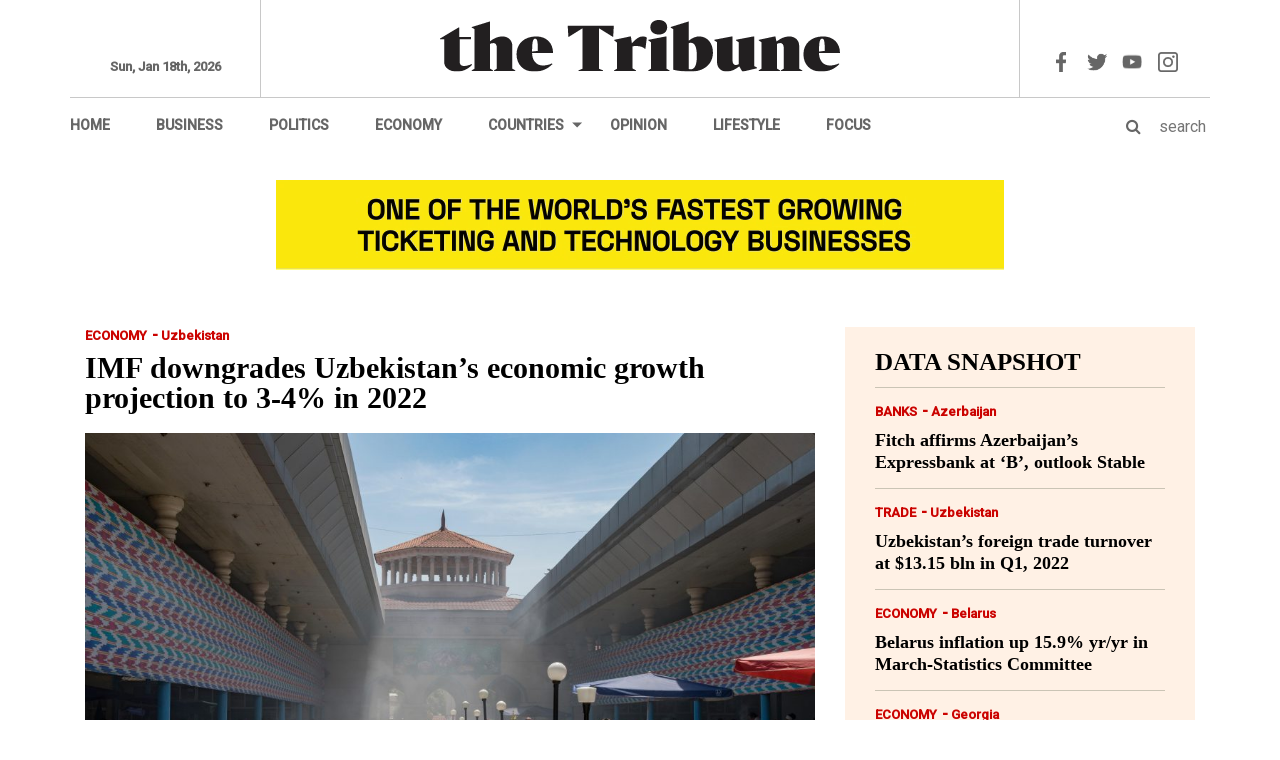

--- FILE ---
content_type: text/html; charset=UTF-8
request_url: https://www.thetribune.com/imf-expect-5-economic-growth-in-uzbekistan-in-2021-but-uncertainty-remains-large-2-3/
body_size: 23631
content:
<!doctype html><html lang="en-GB"><head><meta charset="UTF-8"><meta name="viewport" content="width=device-width, initial-scale=1, maximum-scale=2.0"><link rel="profile" href="https://gmpg.org/xfn/11"><link rel="pingback" href="https://www.thetribune.com/xmlrpc.php"><meta name='robots' content='index, follow, max-image-preview:large, max-snippet:-1, max-video-preview:-1' /><title>IMF downgrades Uzbekistan&#039;s economic growth projection to 3-4% in 2022 &ndash; The Tribune</title><meta name="description" content="The IMF has also said that the role of the state in the economy needs to be substantially reduced. Achieving sustainable development goals would require improving the effectiveness of public spending and increasing revenue mobilisation." /><link rel="canonical" href="https://www.thetribune.com/imf-expect-5-economic-growth-in-uzbekistan-in-2021-but-uncertainty-remains-large-2-3/" /><meta property="og:locale" content="en_GB" /><meta property="og:type" content="article" /><meta property="og:title" content="IMF downgrades Uzbekistan&#039;s economic growth projection to 3-4% in 2022 &ndash; The Tribune" /><meta property="og:description" content="The IMF has also said that the role of the state in the economy needs to be substantially reduced. Achieving sustainable development goals would require improving the effectiveness of public spending and increasing revenue mobilisation." /><meta property="og:url" content="https://www.thetribune.com/imf-expect-5-economic-growth-in-uzbekistan-in-2021-but-uncertainty-remains-large-2-3/" /><meta property="og:site_name" content="The Tribune" /><meta property="article:publisher" content="https://www.facebook.com/tribunecom/" /><meta property="article:published_time" content="2022-04-18T20:01:58+00:00" /><meta property="article:modified_time" content="2022-04-20T20:11:39+00:00" /><meta name="author" content="Margarita Antidze" /><meta name="twitter:card" content="summary_large_image" /><meta name="twitter:creator" content="@TheTribuneCom" /><meta name="twitter:site" content="@TheTribuneCom" /><meta name="twitter:label1" content="Written by" /><meta name="twitter:data1" content="Margarita Antidze" /><meta name="twitter:label2" content="Estimated reading time" /><meta name="twitter:data2" content="3 minutes" /> <script type="application/ld+json" class="yoast-schema-graph">{"@context":"https://schema.org","@graph":[{"@type":"Article","@id":"https://www.thetribune.com/imf-expect-5-economic-growth-in-uzbekistan-in-2021-but-uncertainty-remains-large-2-3/#article","isPartOf":{"@id":"https://www.thetribune.com/imf-expect-5-economic-growth-in-uzbekistan-in-2021-but-uncertainty-remains-large-2-3/"},"author":{"name":"Margarita Antidze","@id":"https://www.thetribune.com/#/schema/person/bcf22cb1b79691fc1beea859f2fa2db5"},"headline":"IMF downgrades Uzbekistan&#8217;s economic growth projection to 3-4% in 2022","datePublished":"2022-04-18T20:01:58+00:00","dateModified":"2022-04-20T20:11:39+00:00","mainEntityOfPage":{"@id":"https://www.thetribune.com/imf-expect-5-economic-growth-in-uzbekistan-in-2021-but-uncertainty-remains-large-2-3/"},"wordCount":525,"commentCount":0,"publisher":{"@id":"https://www.thetribune.com/#organization"},"keywords":["Uzbekistan"],"articleSection":["BUSINESS","Central Asia","ECONOMY","Uzbekistan"],"inLanguage":"en-GB","potentialAction":[{"@type":"CommentAction","name":"Comment","target":["https://www.thetribune.com/imf-expect-5-economic-growth-in-uzbekistan-in-2021-but-uncertainty-remains-large-2-3/#respond"]}]},{"@type":"WebPage","@id":"https://www.thetribune.com/imf-expect-5-economic-growth-in-uzbekistan-in-2021-but-uncertainty-remains-large-2-3/","url":"https://www.thetribune.com/imf-expect-5-economic-growth-in-uzbekistan-in-2021-but-uncertainty-remains-large-2-3/","name":"IMF downgrades Uzbekistan's economic growth projection to 3-4% in 2022 &ndash; The Tribune","isPartOf":{"@id":"https://www.thetribune.com/#website"},"datePublished":"2022-04-18T20:01:58+00:00","dateModified":"2022-04-20T20:11:39+00:00","description":"The IMF has also said that the role of the state in the economy needs to be substantially reduced. Achieving sustainable development goals would require improving the effectiveness of public spending and increasing revenue mobilisation.","breadcrumb":{"@id":"https://www.thetribune.com/imf-expect-5-economic-growth-in-uzbekistan-in-2021-but-uncertainty-remains-large-2-3/#breadcrumb"},"inLanguage":"en-GB","potentialAction":[{"@type":"ReadAction","target":["https://www.thetribune.com/imf-expect-5-economic-growth-in-uzbekistan-in-2021-but-uncertainty-remains-large-2-3/"]}]},{"@type":"BreadcrumbList","@id":"https://www.thetribune.com/imf-expect-5-economic-growth-in-uzbekistan-in-2021-but-uncertainty-remains-large-2-3/#breadcrumb","itemListElement":[{"@type":"ListItem","position":1,"name":"Home","item":"https://www.thetribune.com/"},{"@type":"ListItem","position":2,"name":"IMF downgrades Uzbekistan&#8217;s economic growth projection to 3-4% in 2022"}]},{"@type":"WebSite","@id":"https://www.thetribune.com/#website","url":"https://www.thetribune.com/","name":"The Tribune","description":"For responsible journalism and independent views","publisher":{"@id":"https://www.thetribune.com/#organization"},"potentialAction":[{"@type":"SearchAction","target":{"@type":"EntryPoint","urlTemplate":"https://www.thetribune.com/?s={search_term_string}"},"query-input":"required name=search_term_string"}],"inLanguage":"en-GB"},{"@type":"Organization","@id":"https://www.thetribune.com/#organization","name":"The Tribune","url":"https://www.thetribune.com/","logo":{"@type":"ImageObject","inLanguage":"en-GB","@id":"https://www.thetribune.com/#/schema/logo/image/","url":"https://www.thetribune.com/wp-content/uploads/2021/02/The-Tribune_favicon-svg.svg","contentUrl":"https://www.thetribune.com/wp-content/uploads/2021/02/The-Tribune_favicon-svg.svg","width":44,"height":39,"caption":"The Tribune"},"image":{"@id":"https://www.thetribune.com/#/schema/logo/image/"},"sameAs":["https://www.youtube.com/channel/UCOVc-F7_8TfxuHuyYFZm2Sw","https://www.facebook.com/tribunecom/","https://twitter.com/TheTribuneCom"]},{"@type":"Person","@id":"https://www.thetribune.com/#/schema/person/bcf22cb1b79691fc1beea859f2fa2db5","name":"Margarita Antidze","image":{"@type":"ImageObject","inLanguage":"en-GB","@id":"https://www.thetribune.com/#/schema/person/image/","url":"https://secure.gravatar.com/avatar/5e1c377b07211bb105c9317e04e18617?s=96&d=mm&r=g","contentUrl":"https://secure.gravatar.com/avatar/5e1c377b07211bb105c9317e04e18617?s=96&d=mm&r=g","caption":"Margarita Antidze"},"url":"https://www.thetribune.com/author/margarita/"}]}</script> <link rel='dns-prefetch' href='//cdn.iubenda.com' /><link rel='dns-prefetch' href='//s.w.org' /><link rel="alternate" type="application/rss+xml" title="The Tribune &raquo; Feed" href="https://www.thetribune.com/feed/" /><link rel="alternate" type="application/rss+xml" title="The Tribune &raquo; Comments Feed" href="https://www.thetribune.com/comments/feed/" /><link rel="alternate" type="application/rss+xml" title="The Tribune &raquo; IMF downgrades Uzbekistan&#8217;s economic growth projection to 3-4% in 2022 Comments Feed" href="https://www.thetribune.com/imf-expect-5-economic-growth-in-uzbekistan-in-2021-but-uncertainty-remains-large-2-3/feed/" />  <script src="//www.googletagmanager.com/gtag/js?id=UA-123894023-12"  data-cfasync="false" data-wpfc-render="false" async></script> <script data-cfasync="false" data-wpfc-render="false">var mi_version = '8.5.3';
				var mi_track_user = true;
				var mi_no_track_reason = '';
				
								var disableStrs = [
															'ga-disable-UA-123894023-12',
									];

				/* Function to detect opted out users */
				function __gtagTrackerIsOptedOut() {
					for ( var index = 0; index < disableStrs.length; index++ ) {
						if ( document.cookie.indexOf( disableStrs[ index ] + '=true' ) > -1 ) {
							return true;
						}
					}

					return false;
				}

				/* Disable tracking if the opt-out cookie exists. */
				if ( __gtagTrackerIsOptedOut() ) {
					for ( var index = 0; index < disableStrs.length; index++ ) {
						window[ disableStrs[ index ] ] = true;
					}
				}

				/* Opt-out function */
				function __gtagTrackerOptout() {
					for ( var index = 0; index < disableStrs.length; index++ ) {
						document.cookie = disableStrs[ index ] + '=true; expires=Thu, 31 Dec 2099 23:59:59 UTC; path=/';
						window[ disableStrs[ index ] ] = true;
					}
				}

				if ( 'undefined' === typeof gaOptout ) {
					function gaOptout() {
						__gtagTrackerOptout();
					}
				}
								window.dataLayer = window.dataLayer || [];

				window.MonsterInsightsDualTracker = {
					helpers: {},
					trackers: {},
				};
				if ( mi_track_user ) {
					function __gtagDataLayer() {
						dataLayer.push( arguments );
					}

					function __gtagTracker( type, name, parameters ) {
						if (!parameters) {
							parameters = {};
						}

						if (parameters.send_to) {
							__gtagDataLayer.apply( null, arguments );
							return;
						}

						if ( type === 'event' ) {
							
															parameters.send_to = monsterinsights_frontend.ua;
								__gtagDataLayer( type, name, parameters );
													} else {
							__gtagDataLayer.apply( null, arguments );
						}
					}
					__gtagTracker( 'js', new Date() );
					__gtagTracker( 'set', {
						'developer_id.dZGIzZG' : true,
											} );
															__gtagTracker( 'config', 'UA-123894023-12', {"use_amp_client_id":"true","forceSSL":"true","anonymize_ip":"true","link_attribution":"true","dimension1":"IMF downgrades Uzbekistan\\'s economic growth projection to 3-4% in 2022","dimension2":"ok","dimension3":"Uzbekistan","dimension4":"2022-04-19T00:01:58+04:00"} );
										window.gtag = __gtagTracker;											(function () {
							/* https://developers.google.com/analytics/devguides/collection/analyticsjs/ */
							/* ga and __gaTracker compatibility shim. */
							var noopfn = function () {
								return null;
							};
							var newtracker = function () {
								return new Tracker();
							};
							var Tracker = function () {
								return null;
							};
							var p = Tracker.prototype;
							p.get = noopfn;
							p.set = noopfn;
							p.send = function (){
								var args = Array.prototype.slice.call(arguments);
								args.unshift( 'send' );
								__gaTracker.apply(null, args);
							};
							var __gaTracker = function () {
								var len = arguments.length;
								if ( len === 0 ) {
									return;
								}
								var f = arguments[len - 1];
								if ( typeof f !== 'object' || f === null || typeof f.hitCallback !== 'function' ) {
									if ( 'send' === arguments[0] ) {
										var hitConverted, hitObject = false, action;
										if ( 'event' === arguments[1] ) {
											if ( 'undefined' !== typeof arguments[3] ) {
												hitObject = {
													'eventAction': arguments[3],
													'eventCategory': arguments[2],
													'eventLabel': arguments[4],
													'value': arguments[5] ? arguments[5] : 1,
												}
											}
										}
										if ( 'pageview' === arguments[1] ) {
											if ( 'undefined' !== typeof arguments[2] ) {
												hitObject = {
													'eventAction': 'page_view',
													'page_path' : arguments[2],
												}
											}
										}
										if ( typeof arguments[2] === 'object' ) {
											hitObject = arguments[2];
										}
										if ( typeof arguments[5] === 'object' ) {
											Object.assign( hitObject, arguments[5] );
										}
										if ( 'undefined' !== typeof arguments[1].hitType ) {
											hitObject = arguments[1];
											if ( 'pageview' === hitObject.hitType ) {
												hitObject.eventAction = 'page_view';
											}
										}
										if ( hitObject ) {
											action = 'timing' === arguments[1].hitType ? 'timing_complete' : hitObject.eventAction;
											hitConverted = mapArgs( hitObject );
											__gtagTracker( 'event', action, hitConverted );
										}
									}
									return;
								}

								function mapArgs( args ) {
									var arg, hit = {};
									var gaMap = {
										'eventCategory': 'event_category',
										'eventAction': 'event_action',
										'eventLabel': 'event_label',
										'eventValue': 'event_value',
										'nonInteraction': 'non_interaction',
										'timingCategory': 'event_category',
										'timingVar': 'name',
										'timingValue': 'value',
										'timingLabel': 'event_label',
										'page' : 'page_path',
										'location' : 'page_location',
										'title' : 'page_title',
									};
									for ( arg in args ) {
																				if ( ! ( ! args.hasOwnProperty(arg) || ! gaMap.hasOwnProperty(arg) ) ) {
											hit[gaMap[arg]] = args[arg];
										} else {
											hit[arg] = args[arg];
										}
									}
									return hit;
								}

								try {
									f.hitCallback();
								} catch ( ex ) {
								}
							};
							__gaTracker.create = newtracker;
							__gaTracker.getByName = newtracker;
							__gaTracker.getAll = function () {
								return [];
							};
							__gaTracker.remove = noopfn;
							__gaTracker.loaded = true;
							window['__gaTracker'] = __gaTracker;
						})();
									} else {
										console.log( "" );
					( function () {
							function __gtagTracker() {
								return null;
							}
							window['__gtagTracker'] = __gtagTracker;
							window['gtag'] = __gtagTracker;
					} )();
									}</script>  <script defer src="[data-uri]"></script> <style>img.wp-smiley,
img.emoji {
	display: inline !important;
	border: none !important;
	box-shadow: none !important;
	height: 1em !important;
	width: 1em !important;
	margin: 0 0.07em !important;
	vertical-align: -0.1em !important;
	background: none !important;
	padding: 0 !important;
}</style><link rel='stylesheet' id='wp-block-library-css'  href='https://www.thetribune.com/wp-includes/css/dist/block-library/style.min.css?ver=5.9.12' media='all' /><style id='safe-svg-svg-icon-style-inline-css'>.safe-svg-cover{text-align:center}.safe-svg-cover .safe-svg-inside{display:inline-block;max-width:100%}.safe-svg-cover svg{height:100%;max-height:100%;max-width:100%;width:100%}</style><style id='global-styles-inline-css'>body{--wp--preset--color--black: #000000;--wp--preset--color--cyan-bluish-gray: #abb8c3;--wp--preset--color--white: #ffffff;--wp--preset--color--pale-pink: #f78da7;--wp--preset--color--vivid-red: #cf2e2e;--wp--preset--color--luminous-vivid-orange: #ff6900;--wp--preset--color--luminous-vivid-amber: #fcb900;--wp--preset--color--light-green-cyan: #7bdcb5;--wp--preset--color--vivid-green-cyan: #00d084;--wp--preset--color--pale-cyan-blue: #8ed1fc;--wp--preset--color--vivid-cyan-blue: #0693e3;--wp--preset--color--vivid-purple: #9b51e0;--wp--preset--gradient--vivid-cyan-blue-to-vivid-purple: linear-gradient(135deg,rgba(6,147,227,1) 0%,rgb(155,81,224) 100%);--wp--preset--gradient--light-green-cyan-to-vivid-green-cyan: linear-gradient(135deg,rgb(122,220,180) 0%,rgb(0,208,130) 100%);--wp--preset--gradient--luminous-vivid-amber-to-luminous-vivid-orange: linear-gradient(135deg,rgba(252,185,0,1) 0%,rgba(255,105,0,1) 100%);--wp--preset--gradient--luminous-vivid-orange-to-vivid-red: linear-gradient(135deg,rgba(255,105,0,1) 0%,rgb(207,46,46) 100%);--wp--preset--gradient--very-light-gray-to-cyan-bluish-gray: linear-gradient(135deg,rgb(238,238,238) 0%,rgb(169,184,195) 100%);--wp--preset--gradient--cool-to-warm-spectrum: linear-gradient(135deg,rgb(74,234,220) 0%,rgb(151,120,209) 20%,rgb(207,42,186) 40%,rgb(238,44,130) 60%,rgb(251,105,98) 80%,rgb(254,248,76) 100%);--wp--preset--gradient--blush-light-purple: linear-gradient(135deg,rgb(255,206,236) 0%,rgb(152,150,240) 100%);--wp--preset--gradient--blush-bordeaux: linear-gradient(135deg,rgb(254,205,165) 0%,rgb(254,45,45) 50%,rgb(107,0,62) 100%);--wp--preset--gradient--luminous-dusk: linear-gradient(135deg,rgb(255,203,112) 0%,rgb(199,81,192) 50%,rgb(65,88,208) 100%);--wp--preset--gradient--pale-ocean: linear-gradient(135deg,rgb(255,245,203) 0%,rgb(182,227,212) 50%,rgb(51,167,181) 100%);--wp--preset--gradient--electric-grass: linear-gradient(135deg,rgb(202,248,128) 0%,rgb(113,206,126) 100%);--wp--preset--gradient--midnight: linear-gradient(135deg,rgb(2,3,129) 0%,rgb(40,116,252) 100%);--wp--preset--duotone--dark-grayscale: url('#wp-duotone-dark-grayscale');--wp--preset--duotone--grayscale: url('#wp-duotone-grayscale');--wp--preset--duotone--purple-yellow: url('#wp-duotone-purple-yellow');--wp--preset--duotone--blue-red: url('#wp-duotone-blue-red');--wp--preset--duotone--midnight: url('#wp-duotone-midnight');--wp--preset--duotone--magenta-yellow: url('#wp-duotone-magenta-yellow');--wp--preset--duotone--purple-green: url('#wp-duotone-purple-green');--wp--preset--duotone--blue-orange: url('#wp-duotone-blue-orange');--wp--preset--font-size--small: 13px;--wp--preset--font-size--medium: 20px;--wp--preset--font-size--large: 36px;--wp--preset--font-size--x-large: 42px;}.has-black-color{color: var(--wp--preset--color--black) !important;}.has-cyan-bluish-gray-color{color: var(--wp--preset--color--cyan-bluish-gray) !important;}.has-white-color{color: var(--wp--preset--color--white) !important;}.has-pale-pink-color{color: var(--wp--preset--color--pale-pink) !important;}.has-vivid-red-color{color: var(--wp--preset--color--vivid-red) !important;}.has-luminous-vivid-orange-color{color: var(--wp--preset--color--luminous-vivid-orange) !important;}.has-luminous-vivid-amber-color{color: var(--wp--preset--color--luminous-vivid-amber) !important;}.has-light-green-cyan-color{color: var(--wp--preset--color--light-green-cyan) !important;}.has-vivid-green-cyan-color{color: var(--wp--preset--color--vivid-green-cyan) !important;}.has-pale-cyan-blue-color{color: var(--wp--preset--color--pale-cyan-blue) !important;}.has-vivid-cyan-blue-color{color: var(--wp--preset--color--vivid-cyan-blue) !important;}.has-vivid-purple-color{color: var(--wp--preset--color--vivid-purple) !important;}.has-black-background-color{background-color: var(--wp--preset--color--black) !important;}.has-cyan-bluish-gray-background-color{background-color: var(--wp--preset--color--cyan-bluish-gray) !important;}.has-white-background-color{background-color: var(--wp--preset--color--white) !important;}.has-pale-pink-background-color{background-color: var(--wp--preset--color--pale-pink) !important;}.has-vivid-red-background-color{background-color: var(--wp--preset--color--vivid-red) !important;}.has-luminous-vivid-orange-background-color{background-color: var(--wp--preset--color--luminous-vivid-orange) !important;}.has-luminous-vivid-amber-background-color{background-color: var(--wp--preset--color--luminous-vivid-amber) !important;}.has-light-green-cyan-background-color{background-color: var(--wp--preset--color--light-green-cyan) !important;}.has-vivid-green-cyan-background-color{background-color: var(--wp--preset--color--vivid-green-cyan) !important;}.has-pale-cyan-blue-background-color{background-color: var(--wp--preset--color--pale-cyan-blue) !important;}.has-vivid-cyan-blue-background-color{background-color: var(--wp--preset--color--vivid-cyan-blue) !important;}.has-vivid-purple-background-color{background-color: var(--wp--preset--color--vivid-purple) !important;}.has-black-border-color{border-color: var(--wp--preset--color--black) !important;}.has-cyan-bluish-gray-border-color{border-color: var(--wp--preset--color--cyan-bluish-gray) !important;}.has-white-border-color{border-color: var(--wp--preset--color--white) !important;}.has-pale-pink-border-color{border-color: var(--wp--preset--color--pale-pink) !important;}.has-vivid-red-border-color{border-color: var(--wp--preset--color--vivid-red) !important;}.has-luminous-vivid-orange-border-color{border-color: var(--wp--preset--color--luminous-vivid-orange) !important;}.has-luminous-vivid-amber-border-color{border-color: var(--wp--preset--color--luminous-vivid-amber) !important;}.has-light-green-cyan-border-color{border-color: var(--wp--preset--color--light-green-cyan) !important;}.has-vivid-green-cyan-border-color{border-color: var(--wp--preset--color--vivid-green-cyan) !important;}.has-pale-cyan-blue-border-color{border-color: var(--wp--preset--color--pale-cyan-blue) !important;}.has-vivid-cyan-blue-border-color{border-color: var(--wp--preset--color--vivid-cyan-blue) !important;}.has-vivid-purple-border-color{border-color: var(--wp--preset--color--vivid-purple) !important;}.has-vivid-cyan-blue-to-vivid-purple-gradient-background{background: var(--wp--preset--gradient--vivid-cyan-blue-to-vivid-purple) !important;}.has-light-green-cyan-to-vivid-green-cyan-gradient-background{background: var(--wp--preset--gradient--light-green-cyan-to-vivid-green-cyan) !important;}.has-luminous-vivid-amber-to-luminous-vivid-orange-gradient-background{background: var(--wp--preset--gradient--luminous-vivid-amber-to-luminous-vivid-orange) !important;}.has-luminous-vivid-orange-to-vivid-red-gradient-background{background: var(--wp--preset--gradient--luminous-vivid-orange-to-vivid-red) !important;}.has-very-light-gray-to-cyan-bluish-gray-gradient-background{background: var(--wp--preset--gradient--very-light-gray-to-cyan-bluish-gray) !important;}.has-cool-to-warm-spectrum-gradient-background{background: var(--wp--preset--gradient--cool-to-warm-spectrum) !important;}.has-blush-light-purple-gradient-background{background: var(--wp--preset--gradient--blush-light-purple) !important;}.has-blush-bordeaux-gradient-background{background: var(--wp--preset--gradient--blush-bordeaux) !important;}.has-luminous-dusk-gradient-background{background: var(--wp--preset--gradient--luminous-dusk) !important;}.has-pale-ocean-gradient-background{background: var(--wp--preset--gradient--pale-ocean) !important;}.has-electric-grass-gradient-background{background: var(--wp--preset--gradient--electric-grass) !important;}.has-midnight-gradient-background{background: var(--wp--preset--gradient--midnight) !important;}.has-small-font-size{font-size: var(--wp--preset--font-size--small) !important;}.has-medium-font-size{font-size: var(--wp--preset--font-size--medium) !important;}.has-large-font-size{font-size: var(--wp--preset--font-size--large) !important;}.has-x-large-font-size{font-size: var(--wp--preset--font-size--x-large) !important;}</style><link rel='stylesheet' id='contact-form-7-css'  href='https://www.thetribune.com/wp-content/cache/autoptimize/autoptimize_single_e6fae855021a88a0067fcc58121c594f.php?ver=5.6.4' media='all' /> <script defer id="iubenda-head-inline-scripts-0" src="[data-uri]"></script> <script defer  type="text/javascript" charset="UTF-8"="" class=" _iub_cs_skip" src='//cdn.iubenda.com/cs/iubenda_cs.js?ver=3.12.5' id='iubenda-head-scripts-0-js'></script> <script defer src='https://www.thetribune.com/wp-content/plugins/google-analytics-premium/assets/js/frontend-gtag.min.js?ver=8.5.3' id='monsterinsights-frontend-script-js'></script> <script data-cfasync="false" data-wpfc-render="false" id='monsterinsights-frontend-script-js-extra'>var monsterinsights_frontend = {"js_events_tracking":"true","download_extensions":"doc,pdf,ppt,zip,xls,docx,pptx,xlsx","inbound_paths":"[{\"path\":\"\\\/go\\\/\",\"label\":\"affiliate\"},{\"path\":\"\\\/recommend\\\/\",\"label\":\"affiliate\"}]","home_url":"https:\/\/www.thetribune.com","hash_tracking":"false","ua":"UA-123894023-12","v4_id":""};</script> <link rel="https://api.w.org/" href="https://www.thetribune.com/wp-json/" /><link rel="alternate" type="application/json" href="https://www.thetribune.com/wp-json/wp/v2/posts/19484" /><link rel="EditURI" type="application/rsd+xml" title="RSD" href="https://www.thetribune.com/xmlrpc.php?rsd" /><link rel="wlwmanifest" type="application/wlwmanifest+xml" href="https://www.thetribune.com/wp-includes/wlwmanifest.xml" /><meta name="generator" content="WordPress 5.9.12" /><link rel='shortlink' href='https://www.thetribune.com/?p=19484' /><link rel="alternate" type="application/json+oembed" href="https://www.thetribune.com/wp-json/oembed/1.0/embed?url=https%3A%2F%2Fwww.thetribune.com%2Fimf-expect-5-economic-growth-in-uzbekistan-in-2021-but-uncertainty-remains-large-2-3%2F" /><link rel="alternate" type="text/xml+oembed" href="https://www.thetribune.com/wp-json/oembed/1.0/embed?url=https%3A%2F%2Fwww.thetribune.com%2Fimf-expect-5-economic-growth-in-uzbekistan-in-2021-but-uncertainty-remains-large-2-3%2F&#038;format=xml" /><meta property="ia:markup_url" content="https://www.thetribune.com/imf-expect-5-economic-growth-in-uzbekistan-in-2021-but-uncertainty-remains-large-2-3/?ia_markup=1" /><link rel="icon" href="https://www.thetribune.com/wp-content/uploads/2021/02/The-Tribune_favicon-svg.svg" sizes="32x32" /><link rel="icon" href="https://www.thetribune.com/wp-content/uploads/2021/02/The-Tribune_favicon-svg.svg" sizes="192x192" /><link rel="apple-touch-icon" href="https://www.thetribune.com/wp-content/uploads/2021/02/The-Tribune_favicon-svg.svg" /><meta name="msapplication-TileImage" content="https://www.thetribune.com/wp-content/uploads/2021/02/The-Tribune_favicon-svg.svg" /><style id="wp-custom-css">body,html{
	width:100%;
	margin:0;
	padding:0;
}
#slider_wrapper{
	overflow:hidden;
}

.carousel-control-prev {

    left: -10px !important;

}

.carousel-control-next-icon {
    display: inline-block;
    width: 100% !important;
    height: 97% !important;
    background: no-repeat 50%/100% 100%;
	position: relative;
    right: 0px;
}

.carousel-control-prev-icon {
    display: inline-block;
    width: 100% !important;
    height: 97% !important;
    background: no-repeat 50%/100% 100%;
	position: relative;
    left: 0px;
}


#immagine-publ-wrapper-mobile{
	display:none !important;
}

@media only screen and (max-width: 1200px) {
	
	.section-8-home{
		left:-14px !important;
		top:0px !important;
	}
#immagine-publ-wrapper-mobile{
	display:block !important;
}
	#immagine-publ-wrapper-desktop{
	display:none !important;
}

}

@media only screen and (max-width: 768px) {
	#immagine-publ-wrapper-mobile.section-8-home{
		left:0px !important;
	}
	
}

@media only screen and (max-width: 480px) {
.carousel-img {
    width: 126% !important;
    max-width: 126% !important;
    margin-left: -30px;
}
	
}
.wpcf7 form.init .wpcf7-response-output {
    display: block !important;
	margin: 8em 0em 0em;
    padding: 0.2em 0em;
    border: 0px solid #00a0d2;
}


.acceptance .agree_class {
  
    font-size: 18px !important;
    line-height: 16px !important;
}

.submit input {
  
    margin-top: 20px !important;
}</style><meta charset="utf-8"><meta http-equiv="X-UA-Compatible" content="IE=edge"><meta name="viewport" content="width=device-width, initial-scale=1"><meta name="description" content=""><meta name="keywords" content=""> <script defer src="https://code.jquery.com/jquery-3.2.1.slim.min.js"
            integrity="sha384-KJ3o2DKtIkvYIK3UENzmM7KCkRr/rE9/Qpg6aAZGJwFDMVNA/GpGFF93hXpG5KkN"
            crossorigin="anonymous"></script> <script defer src="https://code.jquery.com/jquery-3.2.1.min.js" 
            integrity="sha384-xBuQ/xzmlsLoJpyjoggmTEz8OWUFM0/RC5BsqQBDX2v5cMvDHcMakNTNrHIW2I5f"
            crossorigin="anonymous"></script> <script defer src="https://cdnjs.cloudflare.com/ajax/libs/popper.js/1.12.9/umd/popper.min.js"
            integrity="sha384-ApNbgh9B+Y1QKtv3Rn7W3mgPxhU9K/ScQsAP7hUibX39j7fakFPskvXusvfa0b4Q"
            crossorigin="anonymous"></script> <script defer src="https://maxcdn.bootstrapcdn.com/bootstrap/4.0.0/js/bootstrap.min.js"
            integrity="sha384-JZR6Spejh4U02d8jOt6vLEHfe/JQGiRRSQQxSfFWpi1MquVdAyjUar5+76PVCmYl"
            crossorigin="anonymous"></script> <link rel="stylesheet" href="https://cdnjs.cloudflare.com/ajax/libs/font-awesome/4.7.0/css/font-awesome.min.css"><link rel="preconnect" href="https://fonts.gstatic.com"><link href="https://fonts.googleapis.com/css2?family=Roboto+Mono:wght@500&family=Roboto:wght@400;500&display=swap"
 rel="stylesheet"><link rel="stylesheet" type="text/css"
 href="https://www.thetribune.com/wp-content/cache/autoptimize/autoptimize_single_9ea76ec3b4a1f8ac5cffcea1e576d9d7.php?ver=ec9e6ce2467f14fe004f"/><link rel="stylesheet" type="text/css"
 href="https://www.thetribune.com/wp-content/themes/the-tribune/css/bootstrap.min.css?ver=ec9e6ce2467f14fe004f"/><link rel="stylesheet" href="https://cdn.jsdelivr.net/npm/bootstrap@4.5.3/dist/css/bootstrap.min.css"><link rel="stylesheet" type="text/css"
 href="https://www.thetribune.com/wp-content/cache/autoptimize/autoptimize_single_b60de2382dfbb33ba28333f7bfcbacc4.php?ver=ec9e6ce2467f14fe004f"/><link rel="stylesheet" type="text/css"
 href="https://www.thetribune.com/wp-content/cache/autoptimize/autoptimize_single_91e3b0cc73f51e67f159c010eeeb07f2.php?ver=ec9e6ce2467f14fe004f"/><link rel="stylesheet" type="text/css"
 href="https://www.thetribune.com/wp-content/cache/autoptimize/autoptimize_single_2fa1765fc8d5892f91f8536122d405b3.php?ver=ec9e6ce2467f14fe004f"/><link rel="stylesheet" type="text/css"
 href="https://www.thetribune.com/wp-content/cache/autoptimize/autoptimize_single_0ac811d1bccf1169616fa5de7e284432.php?ver=ec9e6ce2467f14fe004f"/><link rel="stylesheet" type="text/css"
 href="https://www.thetribune.com/wp-content/cache/autoptimize/autoptimize_single_bda49e4222f765cbb65e7cd953a3f2a3.php?ver=ec9e6ce2467f14fe004f"/> <!--[if lt IE 9]> <script src="https://oss.maxcdn.com/html5shiv/3.7.2/html5shiv.min.js"></script> <script src="https://oss.maxcdn.com/respond/1.4.2/respond.min.js"></script> <script src="https://cdnjs.cloudflare.com/ajax/libs/jquery.touchswipe/1.6.4/jquery.touchSwipe.min.js    "></script> <link rel="preconnect" href="https://fonts.gstatic.com"><link href="https://fonts.googleapis.com/css2?family=Playfair+Display&display=swap" rel="stylesheet"><link href="https://fonts.googleapis.com/css2?family=Playfair+Display&display=swap" rel="stylesheet"> <![endif]--> <script defer src="[data-uri]"></script> <meta property="twitter:image" content="https://www.thetribune.com/wp-content/uploads/2022/04/UZ-Tashkent-Apr-19-Alamy-1024x683.jpg" /><meta property="og:image" content="https://www.thetribune.com/wp-content/uploads/2022/04/UZ-Tashkent-Apr-19-Alamy-1024x683.jpg" /><meta property="og:image:width" content="1024" /><meta property="og:image:height" content="683" /></head><body data-rsssl=1 data-spy="scroll" class="post-template-default single single-post postid-19484 single-format-standard" ><header role="banner" class="headerHeightMobile"><nav class="navbar navbar-inverse navbar-fixed-top animate navBarVersioneDesktop" id="navbar"><div class="container parallax mio_pad_logo"><div class="col-md-12 no-margin logo_justigi"><div class="today_date_rc no-margin-left col-lg-2"><div class="today_date">Sun, Jan 18th, 2026</div></div><div class="col-lg-8 col-8 border_need_right_rc"> <a class="navbar-brand col-12" href="https://www.thetribune.com"><img class="img-logo"
 src="https://www.thetribune.com/wp-content/themes/the-tribune/img/The Tribune_Logo.svg"
 alt=""></a></div><div class="social_rc col-lg-2 no-margin"><div id="menu-social" class="menu-social"><ul id="menu-social-items" class="menu-items"><li id="menu-item-161" class="menu-item menu-item-type-custom menu-item-object-custom menu-item-161"><a target="_blank" rel="noopener" href="https://www.facebook.com/tribunecom/"><span class="social">facebook</span></a></li><li id="menu-item-160" class="menu-item menu-item-type-custom menu-item-object-custom menu-item-160"><a target="_blank" rel="noopener" href="https://twitter.com/TheTribuneCom"><span class="social">twitter</span></a></li><li id="menu-item-162" class="menu-item menu-item-type-custom menu-item-object-custom menu-item-162"><a target="_blank" rel="noopener" href="https://www.youtube.com/channel/UCOVc-F7_8TfxuHuyYFZm2Sw"><span class="social">youtube</span></a></li><li id="menu-item-15313" class="menu-item menu-item-type-custom menu-item-object-custom menu-item-15313"><a href="https://www.instagram.com/thetribunecom/"><span class="social">instagram</span></a></li></ul></div></div> <button type="button" class="navbar-toggle collapsed apri_rc" data-toggle="collapse" aria-expanded="false"
 aria-controls="navbar"> <span class="sr-only">Toggle navigation</span> <span class="icon-bar"></span> <span class="icon-bar"></span> <span class="icon-bar"></span> </button></div></div><div class="container parallax mio_pad_logo desktop_view_navbar" id="menu_rc"><div class="collapse navbar-collapse col-md-12 "><div class="col-md-12 no-margin"><div class="custom-menu-class"><ul id="menu-menu1" class="menu"><li id="menu-item-636" class="menu-item menu-item-type-post_type menu-item-object-page menu-item-home menu-item-636"><a href="https://www.thetribune.com/">HOME</a></li><li id="menu-item-600" class="menu-item menu-item-type-taxonomy menu-item-object-category current-post-ancestor current-menu-parent current-post-parent menu-item-600"><a href="https://www.thetribune.com/section/business/">BUSINESS</a></li><li id="menu-item-601" class="menu-item menu-item-type-taxonomy menu-item-object-category menu-item-601"><a href="https://www.thetribune.com/section/politics/">POLITICS</a></li><li id="menu-item-602" class="menu-item menu-item-type-taxonomy menu-item-object-category current-post-ancestor current-menu-parent current-post-parent menu-item-602"><a href="https://www.thetribune.com/section/economy/">ECONOMY</a></li><li id="menu-item-603" class="menu-item menu-item-type-taxonomy menu-item-object-category current-post-ancestor menu-item-has-children menu-item-603"><a href="https://www.thetribune.com/section/countries/">COUNTRIES</a><ul class="sub-menu"><li id="menu-item-1331" class="menu-item menu-item-type-taxonomy menu-item-object-category menu-item-has-children menu-item-1331"><a href="https://www.thetribune.com/section/countries/caucasus/">Caucasus</a><ul class="sub-menu"><li id="menu-item-1332" class="menu-item menu-item-type-taxonomy menu-item-object-category menu-item-1332"><a href="https://www.thetribune.com/section/countries/caucasus/armenia/">Armenia</a></li><li id="menu-item-1333" class="menu-item menu-item-type-taxonomy menu-item-object-category menu-item-1333"><a href="https://www.thetribune.com/section/countries/caucasus/azerbaijan/">Azerbaijan</a></li><li id="menu-item-1334" class="menu-item menu-item-type-taxonomy menu-item-object-category menu-item-1334"><a href="https://www.thetribune.com/section/countries/caucasus/georgia/">Georgia</a></li></ul></li><li id="menu-item-1335" class="menu-item menu-item-type-taxonomy menu-item-object-category current-post-ancestor current-menu-parent current-post-parent menu-item-has-children menu-item-1335"><a href="https://www.thetribune.com/section/countries/central-asia/">Central Asia</a><ul class="sub-menu"><li id="menu-item-1336" class="menu-item menu-item-type-taxonomy menu-item-object-category menu-item-1336"><a href="https://www.thetribune.com/section/countries/central-asia/kazakhstan/">Kazakhstan</a></li><li id="menu-item-1337" class="menu-item menu-item-type-taxonomy menu-item-object-category menu-item-1337"><a href="https://www.thetribune.com/section/countries/central-asia/kyrgyzstan/">Kyrgyzstan</a></li><li id="menu-item-16903" class="menu-item menu-item-type-taxonomy menu-item-object-category menu-item-16903"><a href="https://www.thetribune.com/section/countries/central-asia/tajikistan/">Tajikistan</a></li><li id="menu-item-1338" class="menu-item menu-item-type-taxonomy menu-item-object-category menu-item-1338"><a href="https://www.thetribune.com/section/countries/central-asia/turkmenistan/">Turkmenistan</a></li><li id="menu-item-1339" class="menu-item menu-item-type-taxonomy menu-item-object-category current-post-ancestor current-menu-parent current-post-parent menu-item-1339"><a href="https://www.thetribune.com/section/countries/central-asia/uzbekistan/">Uzbekistan</a></li></ul></li><li id="menu-item-1340" class="menu-item menu-item-type-taxonomy menu-item-object-category menu-item-has-children menu-item-1340"><a href="https://www.thetribune.com/section/countries/eastern-europe/">Eastern Europe</a><ul class="sub-menu"><li id="menu-item-1346" class="menu-item menu-item-type-taxonomy menu-item-object-category menu-item-1346"><a href="https://www.thetribune.com/section/countries/eastern-europe/belarus/">Belarus</a></li><li id="menu-item-1347" class="menu-item menu-item-type-taxonomy menu-item-object-category menu-item-1347"><a href="https://www.thetribune.com/section/countries/eastern-europe/moldova/">Moldova</a></li><li id="menu-item-1341" class="menu-item menu-item-type-taxonomy menu-item-object-category menu-item-1341"><a href="https://www.thetribune.com/section/countries/eastern-europe/ukraine/">Ukraine</a></li></ul></li><li id="menu-item-1550" class="menu-item menu-item-type-taxonomy menu-item-object-category menu-item-1550"><a href="https://www.thetribune.com/section/countries/russia/">Russia</a></li></ul></li><li id="menu-item-604" class="menu-item menu-item-type-taxonomy menu-item-object-category menu-item-604"><a href="https://www.thetribune.com/section/opinion/">OPINION</a></li><li id="menu-item-10623" class="menu-item menu-item-type-taxonomy menu-item-object-category menu-item-10623"><a href="https://www.thetribune.com/section/lifestyle/">LIFESTYLE</a></li><li id="menu-item-605" class="menu-item menu-item-type-taxonomy menu-item-object-category menu-item-605"><a href="https://www.thetribune.com/section/focus/">FOCUS</a></li></ul></div><form role="search" method="get" class="search-wrapper" action="https://www.thetribune.com/"> <label> <i class="fa fa-search"></i> <input type="search" class="search-field" placeholder="search" name="s" /> </label></form></div></div></div></nav><nav class="navbar navbar-inverse navbar-fixed-top animate navBarVersioneDesktopSticky" id="navbar"><div class="container mio_pad_logo"><div class="row"><div class="col-2 logo-sticky"> <a href="https://www.thetribune.com"> <img src="https://www.thetribune.com/wp-content/themes/the-tribune/img/The Tribune_Logo-white.svg" alt="The Tribune Logo"> </a></div><div class="col-8 menu-items-sticky"><div class="custom-menu-sticky"><ul id="menu-menu1-1" class="menu"><li class="menu-item menu-item-type-post_type menu-item-object-page menu-item-home menu-item-636"><a href="https://www.thetribune.com/">HOME</a></li><li class="menu-item menu-item-type-taxonomy menu-item-object-category current-post-ancestor current-menu-parent current-post-parent menu-item-600"><a href="https://www.thetribune.com/section/business/">BUSINESS</a></li><li class="menu-item menu-item-type-taxonomy menu-item-object-category menu-item-601"><a href="https://www.thetribune.com/section/politics/">POLITICS</a></li><li class="menu-item menu-item-type-taxonomy menu-item-object-category current-post-ancestor current-menu-parent current-post-parent menu-item-602"><a href="https://www.thetribune.com/section/economy/">ECONOMY</a></li><li class="menu-item menu-item-type-taxonomy menu-item-object-category current-post-ancestor menu-item-has-children menu-item-603"><a href="https://www.thetribune.com/section/countries/">COUNTRIES</a><ul class="sub-menu"><li class="menu-item menu-item-type-taxonomy menu-item-object-category menu-item-has-children menu-item-1331"><a href="https://www.thetribune.com/section/countries/caucasus/">Caucasus</a><ul class="sub-menu"><li class="menu-item menu-item-type-taxonomy menu-item-object-category menu-item-1332"><a href="https://www.thetribune.com/section/countries/caucasus/armenia/">Armenia</a></li><li class="menu-item menu-item-type-taxonomy menu-item-object-category menu-item-1333"><a href="https://www.thetribune.com/section/countries/caucasus/azerbaijan/">Azerbaijan</a></li><li class="menu-item menu-item-type-taxonomy menu-item-object-category menu-item-1334"><a href="https://www.thetribune.com/section/countries/caucasus/georgia/">Georgia</a></li></ul></li><li class="menu-item menu-item-type-taxonomy menu-item-object-category current-post-ancestor current-menu-parent current-post-parent menu-item-has-children menu-item-1335"><a href="https://www.thetribune.com/section/countries/central-asia/">Central Asia</a><ul class="sub-menu"><li class="menu-item menu-item-type-taxonomy menu-item-object-category menu-item-1336"><a href="https://www.thetribune.com/section/countries/central-asia/kazakhstan/">Kazakhstan</a></li><li class="menu-item menu-item-type-taxonomy menu-item-object-category menu-item-1337"><a href="https://www.thetribune.com/section/countries/central-asia/kyrgyzstan/">Kyrgyzstan</a></li><li class="menu-item menu-item-type-taxonomy menu-item-object-category menu-item-16903"><a href="https://www.thetribune.com/section/countries/central-asia/tajikistan/">Tajikistan</a></li><li class="menu-item menu-item-type-taxonomy menu-item-object-category menu-item-1338"><a href="https://www.thetribune.com/section/countries/central-asia/turkmenistan/">Turkmenistan</a></li><li class="menu-item menu-item-type-taxonomy menu-item-object-category current-post-ancestor current-menu-parent current-post-parent menu-item-1339"><a href="https://www.thetribune.com/section/countries/central-asia/uzbekistan/">Uzbekistan</a></li></ul></li><li class="menu-item menu-item-type-taxonomy menu-item-object-category menu-item-has-children menu-item-1340"><a href="https://www.thetribune.com/section/countries/eastern-europe/">Eastern Europe</a><ul class="sub-menu"><li class="menu-item menu-item-type-taxonomy menu-item-object-category menu-item-1346"><a href="https://www.thetribune.com/section/countries/eastern-europe/belarus/">Belarus</a></li><li class="menu-item menu-item-type-taxonomy menu-item-object-category menu-item-1347"><a href="https://www.thetribune.com/section/countries/eastern-europe/moldova/">Moldova</a></li><li class="menu-item menu-item-type-taxonomy menu-item-object-category menu-item-1341"><a href="https://www.thetribune.com/section/countries/eastern-europe/ukraine/">Ukraine</a></li></ul></li><li class="menu-item menu-item-type-taxonomy menu-item-object-category menu-item-1550"><a href="https://www.thetribune.com/section/countries/russia/">Russia</a></li></ul></li><li class="menu-item menu-item-type-taxonomy menu-item-object-category menu-item-604"><a href="https://www.thetribune.com/section/opinion/">OPINION</a></li><li class="menu-item menu-item-type-taxonomy menu-item-object-category menu-item-10623"><a href="https://www.thetribune.com/section/lifestyle/">LIFESTYLE</a></li><li class="menu-item menu-item-type-taxonomy menu-item-object-category menu-item-605"><a href="https://www.thetribune.com/section/focus/">FOCUS</a></li></ul></div></div><div class="col-2 search-sticky"><form role="search" method="get" class="search-wrapper-sticky" action="https://www.thetribune.com/"> <label> <input type="search" class="search-field" placeholder="search" name="s" /> <i class="fa fa-search"></i> </label></form></div></div></div></nav><nav class="navbar navbar-inverse navbar-fixed-top animate navBarVersioneMobile" id="navbar"><div class="row containerNavBar"><div class="col-12 logo-mobile" style="display:block; margin:auto;"> <a class="navbar-brand" href="https://www.thetribune.com"> <img class="img-logo" src="https://www.thetribune.com/wp-content/themes/the-tribune/img/The Tribune_Logo.svg" alt=""> </a> <button type="button" class="collapsed apri_rc navbar-toggle" data-toggle="collapse" aria-expanded="false"
 aria-controls="navbar"> <span class="sr-only">Toggle navigation</span> <span class="icon-bar"></span> <span class="icon-bar"></span> <span class="icon-bar"></span> </button></div></div><div class="row containerUnderNav"><div class="col-md-12 no-margin today_date_rc"> Sun, Jan 18th, 2026</div></div><div class="container parallax mio_pad_logo desktop_view_navbar" id="menu_rc"><div class="collapse navbar-collapse col-md-12 "><div class="col-md-12 no-margin"><div class="custom-menu-class"><ul id="menu-menu1-2" class="menu"><li class="menu-item menu-item-type-post_type menu-item-object-page menu-item-home menu-item-636"><a href="https://www.thetribune.com/">HOME</a></li><li class="menu-item menu-item-type-taxonomy menu-item-object-category current-post-ancestor current-menu-parent current-post-parent menu-item-600"><a href="https://www.thetribune.com/section/business/">BUSINESS</a></li><li class="menu-item menu-item-type-taxonomy menu-item-object-category menu-item-601"><a href="https://www.thetribune.com/section/politics/">POLITICS</a></li><li class="menu-item menu-item-type-taxonomy menu-item-object-category current-post-ancestor current-menu-parent current-post-parent menu-item-602"><a href="https://www.thetribune.com/section/economy/">ECONOMY</a></li><li class="menu-item menu-item-type-taxonomy menu-item-object-category current-post-ancestor menu-item-has-children menu-item-603"><a href="https://www.thetribune.com/section/countries/">COUNTRIES</a><ul class="sub-menu"><li class="menu-item menu-item-type-taxonomy menu-item-object-category menu-item-has-children menu-item-1331"><a href="https://www.thetribune.com/section/countries/caucasus/">Caucasus</a><ul class="sub-menu"><li class="menu-item menu-item-type-taxonomy menu-item-object-category menu-item-1332"><a href="https://www.thetribune.com/section/countries/caucasus/armenia/">Armenia</a></li><li class="menu-item menu-item-type-taxonomy menu-item-object-category menu-item-1333"><a href="https://www.thetribune.com/section/countries/caucasus/azerbaijan/">Azerbaijan</a></li><li class="menu-item menu-item-type-taxonomy menu-item-object-category menu-item-1334"><a href="https://www.thetribune.com/section/countries/caucasus/georgia/">Georgia</a></li></ul></li><li class="menu-item menu-item-type-taxonomy menu-item-object-category current-post-ancestor current-menu-parent current-post-parent menu-item-has-children menu-item-1335"><a href="https://www.thetribune.com/section/countries/central-asia/">Central Asia</a><ul class="sub-menu"><li class="menu-item menu-item-type-taxonomy menu-item-object-category menu-item-1336"><a href="https://www.thetribune.com/section/countries/central-asia/kazakhstan/">Kazakhstan</a></li><li class="menu-item menu-item-type-taxonomy menu-item-object-category menu-item-1337"><a href="https://www.thetribune.com/section/countries/central-asia/kyrgyzstan/">Kyrgyzstan</a></li><li class="menu-item menu-item-type-taxonomy menu-item-object-category menu-item-16903"><a href="https://www.thetribune.com/section/countries/central-asia/tajikistan/">Tajikistan</a></li><li class="menu-item menu-item-type-taxonomy menu-item-object-category menu-item-1338"><a href="https://www.thetribune.com/section/countries/central-asia/turkmenistan/">Turkmenistan</a></li><li class="menu-item menu-item-type-taxonomy menu-item-object-category current-post-ancestor current-menu-parent current-post-parent menu-item-1339"><a href="https://www.thetribune.com/section/countries/central-asia/uzbekistan/">Uzbekistan</a></li></ul></li><li class="menu-item menu-item-type-taxonomy menu-item-object-category menu-item-has-children menu-item-1340"><a href="https://www.thetribune.com/section/countries/eastern-europe/">Eastern Europe</a><ul class="sub-menu"><li class="menu-item menu-item-type-taxonomy menu-item-object-category menu-item-1346"><a href="https://www.thetribune.com/section/countries/eastern-europe/belarus/">Belarus</a></li><li class="menu-item menu-item-type-taxonomy menu-item-object-category menu-item-1347"><a href="https://www.thetribune.com/section/countries/eastern-europe/moldova/">Moldova</a></li><li class="menu-item menu-item-type-taxonomy menu-item-object-category menu-item-1341"><a href="https://www.thetribune.com/section/countries/eastern-europe/ukraine/">Ukraine</a></li></ul></li><li class="menu-item menu-item-type-taxonomy menu-item-object-category menu-item-1550"><a href="https://www.thetribune.com/section/countries/russia/">Russia</a></li></ul></li><li class="menu-item menu-item-type-taxonomy menu-item-object-category menu-item-604"><a href="https://www.thetribune.com/section/opinion/">OPINION</a></li><li class="menu-item menu-item-type-taxonomy menu-item-object-category menu-item-10623"><a href="https://www.thetribune.com/section/lifestyle/">LIFESTYLE</a></li><li class="menu-item menu-item-type-taxonomy menu-item-object-category menu-item-605"><a href="https://www.thetribune.com/section/focus/">FOCUS</a></li></ul></div></div></div></div></nav><style>.no-margin {
        padding: 0px;
        margin: 0px;
    }</style><div class="mobile-view_rc" style="background-color: white!important;"><div class="nav_rc"> <button type="button" class="btn-close-overlay btn-close">&times;</button><div class=""><div class="col-lg-8 col-8 "> <a class="navbar-brand col-12" href="https://www.thetribune.com"> <img class="img-logo" src="https://www.thetribune.com/wp-content/themes/the-tribune/img/logo.png" alt=""> </a></div></div><div class="container-menu-mobile"><div class="custom-menu-class"><ul id="menu-menu1-3" class="menu"><li class="menu-item menu-item-type-post_type menu-item-object-page menu-item-home menu-item-636"><a href="https://www.thetribune.com/">HOME</a></li><li class="menu-item menu-item-type-taxonomy menu-item-object-category current-post-ancestor current-menu-parent current-post-parent menu-item-600"><a href="https://www.thetribune.com/section/business/">BUSINESS</a></li><li class="menu-item menu-item-type-taxonomy menu-item-object-category menu-item-601"><a href="https://www.thetribune.com/section/politics/">POLITICS</a></li><li class="menu-item menu-item-type-taxonomy menu-item-object-category current-post-ancestor current-menu-parent current-post-parent menu-item-602"><a href="https://www.thetribune.com/section/economy/">ECONOMY</a></li><li class="menu-item menu-item-type-taxonomy menu-item-object-category current-post-ancestor menu-item-has-children menu-item-603"><a href="https://www.thetribune.com/section/countries/">COUNTRIES</a><ul class="sub-menu"><li class="menu-item menu-item-type-taxonomy menu-item-object-category menu-item-has-children menu-item-1331"><a href="https://www.thetribune.com/section/countries/caucasus/">Caucasus</a><ul class="sub-menu"><li class="menu-item menu-item-type-taxonomy menu-item-object-category menu-item-1332"><a href="https://www.thetribune.com/section/countries/caucasus/armenia/">Armenia</a></li><li class="menu-item menu-item-type-taxonomy menu-item-object-category menu-item-1333"><a href="https://www.thetribune.com/section/countries/caucasus/azerbaijan/">Azerbaijan</a></li><li class="menu-item menu-item-type-taxonomy menu-item-object-category menu-item-1334"><a href="https://www.thetribune.com/section/countries/caucasus/georgia/">Georgia</a></li></ul></li><li class="menu-item menu-item-type-taxonomy menu-item-object-category current-post-ancestor current-menu-parent current-post-parent menu-item-has-children menu-item-1335"><a href="https://www.thetribune.com/section/countries/central-asia/">Central Asia</a><ul class="sub-menu"><li class="menu-item menu-item-type-taxonomy menu-item-object-category menu-item-1336"><a href="https://www.thetribune.com/section/countries/central-asia/kazakhstan/">Kazakhstan</a></li><li class="menu-item menu-item-type-taxonomy menu-item-object-category menu-item-1337"><a href="https://www.thetribune.com/section/countries/central-asia/kyrgyzstan/">Kyrgyzstan</a></li><li class="menu-item menu-item-type-taxonomy menu-item-object-category menu-item-16903"><a href="https://www.thetribune.com/section/countries/central-asia/tajikistan/">Tajikistan</a></li><li class="menu-item menu-item-type-taxonomy menu-item-object-category menu-item-1338"><a href="https://www.thetribune.com/section/countries/central-asia/turkmenistan/">Turkmenistan</a></li><li class="menu-item menu-item-type-taxonomy menu-item-object-category current-post-ancestor current-menu-parent current-post-parent menu-item-1339"><a href="https://www.thetribune.com/section/countries/central-asia/uzbekistan/">Uzbekistan</a></li></ul></li><li class="menu-item menu-item-type-taxonomy menu-item-object-category menu-item-has-children menu-item-1340"><a href="https://www.thetribune.com/section/countries/eastern-europe/">Eastern Europe</a><ul class="sub-menu"><li class="menu-item menu-item-type-taxonomy menu-item-object-category menu-item-1346"><a href="https://www.thetribune.com/section/countries/eastern-europe/belarus/">Belarus</a></li><li class="menu-item menu-item-type-taxonomy menu-item-object-category menu-item-1347"><a href="https://www.thetribune.com/section/countries/eastern-europe/moldova/">Moldova</a></li><li class="menu-item menu-item-type-taxonomy menu-item-object-category menu-item-1341"><a href="https://www.thetribune.com/section/countries/eastern-europe/ukraine/">Ukraine</a></li></ul></li><li class="menu-item menu-item-type-taxonomy menu-item-object-category menu-item-1550"><a href="https://www.thetribune.com/section/countries/russia/">Russia</a></li></ul></li><li class="menu-item menu-item-type-taxonomy menu-item-object-category menu-item-604"><a href="https://www.thetribune.com/section/opinion/">OPINION</a></li><li class="menu-item menu-item-type-taxonomy menu-item-object-category menu-item-10623"><a href="https://www.thetribune.com/section/lifestyle/">LIFESTYLE</a></li><li class="menu-item menu-item-type-taxonomy menu-item-object-category menu-item-605"><a href="https://www.thetribune.com/section/focus/">FOCUS</a></li></ul></div></div></div></div> <script defer src="[data-uri]"></script> </header><section id="" class="parallax container mio_pad_logo publ_mobile first-after-header"><div class="row pubblicita1"><div class="col-lg-12 align-center-rc"><div class=""> <a target="_blank" href="https://iticket.global/"><video src="https://www.thetribune.com/wp-content/uploads/2021/06/728x90.mp4" width="728" height="90" loop autoplay muted playsinline> </a></div></div></div></section><section id="" class="parallax container   mio_pad_logo"><div class="row single-post-rows no-margin"><div class="col-md-12 col-sm-12 col-xs-12 col-lg-8 col-xl-8 single-article-container"><div class="col-xs-12 no-margin categoria-post-snaphot-home single_cat_rc"><div class="categoria-post-snaphot-home- "><a href="https://www.thetribune.com/section/economy/" title="View all posts in category" >ECONOMY</a></div> <span class="tratto-section-3-home">-</span> <a href="https://www.thetribune.com/topic/uzbekistan/" title="View all posts in Uzbekistan" >Uzbekistan</a></div><div class="col-xs-12 titolo-post-rc no-margin"> IMF downgrades Uzbekistan&#8217;s economic growth projection to 3-4% in 2022</div><div class="col-md-12 immagine-post-rc no-margin"> <a href="https://www.thetribune.com/imf-expect-5-economic-growth-in-uzbekistan-in-2021-but-uncertainty-remains-large-2-3/"> <img src="https://www.thetribune.com/wp-content/uploads/2022/04/UZ-Tashkent-Apr-19-Alamy-1024x683.jpg"> </a><div class="col-xs-6 autor-foto-rc no-margin"> Food market in Tashkent (Alamy)</div></div><div class="col-sm-12 col-12 col-xs-12  social-post-rc-single-post"><div class='social-share-wrapper'><div class='share-on'></div><a target='_blank' href='http://www.facebook.com/sharer.php?u=https://www.thetribune.com/imf-expect-5-economic-growth-in-uzbekistan-in-2021-but-uncertainty-remains-large-2-3/'><div class='facebook'></div></a><a target='_blank' href='https://twitter.com/share?url=https://www.thetribune.com/imf-expect-5-economic-growth-in-uzbekistan-in-2021-but-uncertainty-remains-large-2-3/'><div class='twitter'></div></a><a target='_blank' href='http://www.linkedin.com/shareArticle?url=https://www.thetribune.com/imf-expect-5-economic-growth-in-uzbekistan-in-2021-but-uncertainty-remains-large-2-3/'><div class='linkedin'></div></a><a target='_blank' href='https://t.me/share/url?url=https://www.thetribune.com/imf-expect-5-economic-growth-in-uzbekistan-in-2021-but-uncertainty-remains-large-2-3/'><div class='telegram'></div></a><a target='_blank' href='whatsapp://send?text=https://www.thetribune.com/imf-expect-5-economic-growth-in-uzbekistan-in-2021-but-uncertainty-remains-large-2-3/'><div class='whatsapp'></div></a><a target='_blank' href='mailto:?subject=I wanted you to see this site&amp;body=https://www.thetribune.com/imf-expect-5-economic-growth-in-uzbekistan-in-2021-but-uncertainty-remains-large-2-3/'><div class='mail_social'></div></a><div class='clear'></div></div></div><div class="col-xs-12 text-post-rc no-margin"><p><strong>TASHKENT</strong></p><p>The International Monetary Fund (IMF) expects Uzbekistan’s economy to grow by 3-4 percent in 2022, down from its earlier projection of 6 percent due to downside risks stemming particularly from a possible further escalation of the war and the sanctions regime, and a renewed flare-up of the pandemic.</p><p>The Central Asian country&#8217;s economy started to recover in late-2020 and gained momentum in 2021, with growth accelerating to 7.4 percent. Global food and commodity price pressures added to inflation, but with a relatively tight monetary policy stance, inflation fell to 10 percent by end-2021.</p><p>Just as it appeared that Uzbekistan had moved past the acute phase of the pandemic, the war in Ukraine and the sanctions imposed on Russia have brought new uncertainty and weigh on Uzbekistan’s outlook. Russia is a key trading partner and a large source of remittances and financing, including for the energy and mining sectors.</p><p>&#8220;Uzbekistan could also be adversely affected by slower growth in its other key trading partners, including China, Turkey, and Kazakhstan, and further volatility in commodity prices,&#8221; the Fund said in a statement.</p><p>The IMF said that lower remittances and financing from Russia, and to a lesser extent a reduction in trade, due also to further supply chain disruptions, were projected to reduce consumption and investment. The current account deficit is projected to widen to about 9.5 percent of gross domestic product (GDP), with lower remittances partly offset by lower imports and higher commodity export receipts. Inflation is expected to remain elevated this year, at close to 12 percent, due to surges in international food and fuel prices.</p><p>With the recovery slowing, the planned fiscal consolidation for this year can be scaled back, it said. After budget deficits widened during the pandemic, reaching 6 percent of GDP in 2021, the approved budget for 2022 aimed to bring the deficit back to 3 percent of GDP. However, with debt levels relatively low, there is room to slow the pace of fiscal consolidation.</p><p>The IMF said that achieving Uzbekistan’s sustainable development goals would require improving the effectiveness of public spending and increasing revenue mobilisation.</p><p>&#8220;Notably, there remains a need to streamline public administration, and further improve public investment management and the efficiency of health and education spending, while better-attuning education programs to required skill sets,&#8221; it said.</p><p>According to the IMF, creating an environment for strong private-led and job-rich growth is crucial to absorb a rapidly growing labour force and a possible influx of returning migrant workers.</p><p>&#8220;Financing of growth will need to shift away from government and SOE borrowing to private investment, and new jobs will need to come especially from small and medium-sized private enterprises,&#8221; the Fund said.</p><p>The IMF has also stressed that the role of the state in the economy needs to be substantially reduced.</p><p>&#8220;Ensuring continued macro-economic stability and accelerating structural reforms in the years ahead will be key to growth reverting to its medium-term trend of 5–6 percent per year,&#8221; the Fund said. &#8220;This would allow the authorities to achieve their goal of Uzbekistan becoming an upper-middle-income country by 2030, with incomes exceeding the equivalent of $4,000 per capita, and to halve the poverty rate.&#8221;</p></div><div class="col-xs-12 autor-post-rc data_post_rc no-margin"><div> Apr 19, 2022</div></div></div><div class="col-lg-4 col-md-12"><div class="snapshot-background snapshot_archive_post"><div class="no-margin snapshot_rc"><h2 class="titlo_con_linea "style="font-family: 'Playfair Display', serif;">DATA SNAPSHOT</h2></div><div class="senza_linea"><div class="row-snapshot snaphot-section-home"><div class="no-margin"><div class="no-margin categoria-post-snaphot-home"><div class="categoria-post-snaphot-home-"><a href="https://www.thetribune.com/section/banks/" title="View all posts in category" >BANKS</a></div> <span class="tratto-section-3-home">-</span> <a href="https://www.thetribune.com/topic/azerbaijan/" title="View all posts in Azerbaijan" >Azerbaijan</a></div><div class="no-margin titolo-post-snapshot-home"> <a href="https://www.thetribune.com/fitch-affirms-azerbaijans-expressbank-at-b-outlook-stable/" class="link-to-the-post"><div class="titolo-post-snapshot-home-">Fitch affirms Azerbaijan&#8217;s Expressbank at &#8216;B&#8217;, outlook Stable</div> </a></div></div></div></div><div class="senza_linea"><div class="row-snapshot snaphot-section-home"><div class="no-margin"><div class="no-margin categoria-post-snaphot-home"><div class="categoria-post-snaphot-home-"><a href="https://www.thetribune.com/section/trade/" title="View all posts in category" >TRADE</a></div> <span class="tratto-section-3-home">-</span> <a href="https://www.thetribune.com/topic/uzbekistan/" title="View all posts in Uzbekistan" >Uzbekistan</a></div><div class="no-margin titolo-post-snapshot-home"> <a href="https://www.thetribune.com/uzbekistans-foreign-trade-turnover-at-13-15-bln-in-q1-2022/" class="link-to-the-post"><div class="titolo-post-snapshot-home-">Uzbekistan’s foreign trade turnover at $13.15 bln in Q1, 2022</div> </a></div></div></div></div><div class="senza_linea"><div class="row-snapshot snaphot-section-home"><div class="no-margin"><div class="no-margin categoria-post-snaphot-home"><div class="categoria-post-snaphot-home-"><a href="https://www.thetribune.com/section/economy/" title="View all posts in category" >ECONOMY</a></div> <span class="tratto-section-3-home">-</span> <a href="https://www.thetribune.com/topic/belarus/" title="View all posts in Belarus" >Belarus</a></div><div class="no-margin titolo-post-snapshot-home"> <a href="https://www.thetribune.com/belarus-inflation-up-15-9-yr-yr-in-march-statistics-committee/" class="link-to-the-post"><div class="titolo-post-snapshot-home-">Belarus inflation up 15.9% yr/yr in March-Statistics Committee</div> </a></div></div></div></div><div class="senza_linea"><div class="row-snapshot snaphot-section-home"><div class="no-margin"><div class="no-margin categoria-post-snaphot-home"><div class="categoria-post-snaphot-home-"><a href="https://www.thetribune.com/section/economy/" title="View all posts in category" >ECONOMY</a></div> <span class="tratto-section-3-home">-</span> <a href="https://www.thetribune.com/topic/georgia/" title="View all posts in Georgia" >Georgia</a></div><div class="no-margin titolo-post-snapshot-home"> <a href="https://www.thetribune.com/remittances-to-georgia-rise-3-yr-yr-to-193-mln-in-march-central-bank/" class="link-to-the-post"><div class="titolo-post-snapshot-home-">Remittances to Georgia rise 3% yr/yr to $193 mln in March-central bank</div> </a></div></div></div></div></div><div class="no-margin snapshot_archive_post bottom-archive"><div class="senza_linea"><div class="row-snapshot" style="background-color:#fff;"><div class="no-margin snaphot-section-home"><div class="no-margin categoria-post-snaphot-home"><div class="categoria-post-snaphot-home-"><a href="https://www.thetribune.com/section/the-tribune/" title="View all posts in category" >THE TRIBUNE</a></div> <span class="tratto-section-3-home">-</span> <a href="https://www.thetribune.com/topic/eurasia/" title="View all posts in Eurasia" >Eurasia</a></div><div class="no-margin titolo-post-snapshot-home"> <a href="https://www.thetribune.com/the-tribune-suspends-publication/" class="link-to-the-post"><div class="titolo-post-snapshot-home-">The Tribune suspends publication</div> </a></div><div class="no-margin descrizione-post-snapshot-home"> <a href="https://www.thetribune.com/the-tribune-suspends-publication/" class="link-to-the-post"><div class="descrizione-post-snapshot-home-"></div> </a></div></div></div></div><div class="senza_linea"><div class="row-snapshot" style="background-color:#fff;"><div class="no-margin snaphot-section-home"><div class="no-margin categoria-post-snaphot-home"><div class="categoria-post-snaphot-home-"><a href="https://www.thetribune.com/section/health/" title="View all posts in category" >HEALTH</a></div> <span class="tratto-section-3-home">-</span> <a href="https://www.thetribune.com/topic/covid-19/" title="View all posts in Covid-19" >Covid-19</a></div><div class="no-margin titolo-post-snapshot-home"> <a href="https://www.thetribune.com/covid-19-eurasia-roundup/" class="link-to-the-post"><div class="titolo-post-snapshot-home-">COVID-19 Eurasia Roundup</div> </a></div><div class="no-margin descrizione-post-snapshot-home"> <a href="https://www.thetribune.com/covid-19-eurasia-roundup/" class="link-to-the-post"><div class="descrizione-post-snapshot-home-">The Tribune keeps you up-to-date with the latest vaccines and infection data across the region.</div> </a></div></div></div></div></div></div></section><div class="spacer nospacer-mob"></div><section id="lista-step" class="container parallax mio_pad_logo"><div class="col-lg-12 no-margin"><div class="col-lg-12 col-xs-12   section-7-home"><div class="col-12 rc_border_opinion mt-3"><div class="col-12 rc_border_opinion  section-7-home-category" style="padding-left: 15px;"><div class="categoria-post-snaphot-home-" style="padding-top: 5px"> <a href="https://www.thetribune.com/section/opinion/" title="View all posts in category" >OPINION</a></div> <span class="tratto-section-3-home">-</span> <a href="https://www.thetribune.com/topic/kazakhstan/" title="View all posts in Kazakhstan" >Kazakhstan</a></div><div class="col-xs-12 cantainer-post-section-7-home no-margin titolo-section-7-home"> <a href="https://www.thetribune.com/opinion-kazakhstans-reforms-should-be-more-than-just-show-foreignpolicy/" class="link-to-the-post"><div class="title_opinion-section7">OPINION-Kazakhstan’s Reforms Should Be More Than Just Show-FOREIGNPOLICY</div> </a></div><div class="col-sm-12 cantainer-post-section-7-home  data-section-7-home no-margin-right "></div></div></div></div></section><div class="spacer"></div></div></div><div class="col-md-12 footer-full-boxed no-margin "><footer class="container parallax mio_pad_logo " role="contentinfo"><div class="row col-12"><div class=" col-lg-12 container_footer_widgets col-12 need-margin-mobile no-margin  col-sm-12 col-md-12"><div class=" col-lg-4 no-margin col-sm-6 "><div class="footer-col-title logo_footer"> <a class="col-12" href="https://www.thetribune.com"></a></div><div><div id="menu-social" class="menu-social"><ul id="menu-social-items" class="menu-items"><li class="menu-item menu-item-type-custom menu-item-object-custom menu-item-161"><a target="_blank" rel="noopener" href="https://www.facebook.com/tribunecom/"><span class="social">facebook</span></a></li><li class="menu-item menu-item-type-custom menu-item-object-custom menu-item-160"><a target="_blank" rel="noopener" href="https://twitter.com/TheTribuneCom"><span class="social">twitter</span></a></li><li class="menu-item menu-item-type-custom menu-item-object-custom menu-item-162"><a target="_blank" rel="noopener" href="https://www.youtube.com/channel/UCOVc-F7_8TfxuHuyYFZm2Sw"><span class="social">youtube</span></a></li><li class="menu-item menu-item-type-custom menu-item-object-custom menu-item-15313"><a href="https://www.instagram.com/thetribunecom/"><span class="social">instagram</span></a></li></ul></div></div></div><div class="col-lg-4 col-sm-12 col-md-6 no-margin" style="display: flex;justify-content: center;"><div class="col-lg-6 col-6 col-md-6 col-xs-6 no-margin footer4_section2"><div class="footer2"><ul id="menu-footer2" class="menu"><li id="menu-item-61" class="menu-item menu-item-type-custom menu-item-object-custom menu-item-61"><a href="https://www.thetribune.com/privacy-policy/">Privacy Policy</a></li><li id="menu-item-589" class="menu-item menu-item-type-custom menu-item-object-custom menu-item-589"><a href="https://www.thetribune.com/cookie-policy/">Cookie Policy</a></li><li id="menu-item-60" class="menu-item menu-item-type-custom menu-item-object-custom menu-item-60"><a href="https://www.thetribune.com/about-us/">About Us</a></li><li id="menu-item-59" class="menu-item menu-item-type-custom menu-item-object-custom menu-item-59"><a href="https://www.thetribune.com/contact-us/">Contact Us</a></li></ul></div></div></div><div class="content_block" id="custom_post_widget-17"><div class=" col-sm-12 col-lg-4 footer4_section no-margin "><div class="footer-col-title">NEWSLETTER</div> <script defer src="[data-uri]"></script><form id="mc4wp-form-1" class="mc4wp-form mc4wp-form-543" method="post" data-id="543" data-name="" ><div class="mc4wp-form-fields"><div class="myNewsletter"><div class="emailSubmit"> <label class="email"><br><p> <input type="EMAIL" name="EMAIL" placeholder="email"
 required=""></p> </label></div><div class="acceptance"><p> <label> <input name="AGREE_TO_TERMS" type="checkbox" value="1" required=""><div class="agree_class"> I  have read the <a target="_blank" href="https://www.thetribune.com/privacy-policy/">privacy policy</a> and consent to the storage of my data in your archive.</div> </label></p></div><div class="submit" style="float:right;"><p> <input type="submit" value="SIGN UP"></p></div></div></div><label style="display: none !important;">Leave this field empty if you're human: <input type="text" name="_mc4wp_honeypot" value="" tabindex="-1" autocomplete="off" /></label><input type="hidden" name="_mc4wp_timestamp" value="1768717770" /><input type="hidden" name="_mc4wp_form_id" value="543" /><input type="hidden" name="_mc4wp_form_element_id" value="mc4wp-form-1" /><div class="mc4wp-response"></div></form></div></div></div></div></div><section class=" " style=""><div class="footer-bottom2 col-12 no-margin" style=""><div class="  container parallax mio_pad_logo"><div class="col-12"><div class="col-md-4 col-xs-4 no-margin no-margin" style="margin-left: -15px;"><p class="text-footer">©
 2021 thetribune.com All rights reserved.</p></div><div class="col-md-4 col-xs-4 no-margin no-margin"></div><div class="col-md-4 col-xs-4 no-margin no-margin"></div></div></div></div></section> <script defer src="[data-uri]"></script> </footer></div></div> <script defer src="[data-uri]"></script><script defer src='https://www.thetribune.com/wp-content/cache/autoptimize/autoptimize_single_dc74c9954b1944928eca0172c3b8c6b3.php?ver=5.6.4' id='swv-js'></script> <script defer id="contact-form-7-js-extra" src="[data-uri]"></script> <script defer src='https://www.thetribune.com/wp-content/cache/autoptimize/autoptimize_single_1f9968a7c7a2a02491393fb9d4103dae.php?ver=5.6.4' id='contact-form-7-js'></script> <script defer src='https://www.thetribune.com/wp-content/cache/autoptimize/autoptimize_single_0d7f6b4930df680c368db0d604444b39.php?ver=4.10.9' id='mc4wp-forms-api-js'></script> <script src='https://www.thetribune.com/wp-includes/js/jquery/jquery.min.js?ver=3.6.0' id='jquery-core-js'></script> <script defer src='https://www.thetribune.com/wp-includes/js/jquery/jquery-migrate.min.js?ver=3.3.2' id='jquery-migrate-js'></script> <script defer id="jquery-js-after" src="[data-uri]"></script> <script defer type="text/javascript"
        src="https://www.thetribune.com/wp-content/cache/autoptimize/autoptimize_single_528d10aca0b7b57ae157320aae57da3d.php"></script> </body></html>

--- FILE ---
content_type: text/css; charset=utf-8
request_url: https://www.thetribune.com/wp-content/cache/autoptimize/autoptimize_single_b60de2382dfbb33ba28333f7bfcbacc4.php?ver=ec9e6ce2467f14fe004f
body_size: 7636
content:
body{font-family:'Roboto',sans-serif;font-weight:400;color:#231f20;background-color:#fff !important;font-size:16px}a:hover,a:focus,a:visited{text-decoration:none}textarea:focus,input:focus,button:focus{outline:none}.editor_rc{color:#fff;font-size:16px;font-family:Roboto;font-weight:400}.footer2 .menu{display:grid}.navbar-inverse .navbar-toggle .icon-bar{background-color:#000 !important}.list-unstyled{list-style-type:none}.list-unstyled li{font-size:30px;padding-left:50px;padding-top:20px}.titlo_con_linea{font-family:'Playfair Display',serif}.anchor-parallax{display:block;height:100px;margin-top:-100px;visibility:hidden}.navbar-toggle{border:0 !important}.apri_rc .icon-bar:nth-last-child(-n+2){width:80%}.apri_rc .icon-bar:nth-last-child(-n+1){width:50%}.spacer{height:40px}.animate{-webkit-transition:all .3s ease;-moz-transition:all .3s ease;-o-transition:all .3s ease;-ms-transition:all .3s ease;transition:all .3s ease}.navbar{min-height:110px;padding:0 !important;position:fixed}.navbar.navbar-inverse{background-color:#fff;border-bottom:0;z-index:2}.navbar-inverse .navbar-toggle{top:40px !important;margin-right:0;right:0 !important}.navbar-brand{margin:auto !important}.navbar-brand,.navbar-nav li a{padding-top:0;line-height:70px;height:70px;font-size:16px}.navbar-inverse .navbar-nav>li>a{color:#000 !important}.parallax{padding:400px 100px 200px;color:#000}.button{background-color:#d6df22 !important;color:#004181;padding:20px 56px;display:inline-block;border-radius:30px;margin:30px;margin-left:0;font-size:15px;width:198px;height:65px;font-weight:900;border:none;text-decoration:none}.content_block a{text-decoration:none}.button2{background-color:#004181;color:#fff;padding:20px 44px;display:inline-block;border-radius:30px;margin:30px;font-size:18px;width:198px;height:65px}.arrow .fa{font-size:62px}.today_date_rc{text-align:center;font-size:13px;font-weight:700;line-height:15px;position:relative;top:69px;display:flex;justify-content:flex-start}.social_rc{height:98px;text-align:RIGHT;font-size:12PX;font-weight:700;line-height:15px;position:relative;display:flex;justify-content:flex-end}.align-center-rc img{height:90px;width:100%}#lista-step h3{color:#999;text-transform:uppercase;font-weight:700;margin-bottom:40px}.step{border-bottom:1px solid #ccc;padding:20px;margin-top:20px;font-size:18px;text-align:center}.bg-row{background-color:#004181}bg-row-impianti{background-color:#fff}.mio_pad_logo{padding:0 100px}@media (max-width:426px){footer{padding:70px 0 100px !important}.mio_paralax_mobile{padding:50px 10px !important}}footer{background-color:#000;padding:40px 100px;min-height:223px}footer p a{color:#fff;margin-bottom:0;font-size:16px}.col-6{-webkit-box-flex:0;-ms-flex:0 0 50%;flex:0 0 50%;max-width:50%}.footer-col-title{color:#fff;margin-bottom:25px;line-height:25px;padding-bottom:6px}.footer-bottom2{min-height:57px;background-color:#282828;display:flex}.text-footer{padding-top:20px;color:#fff;display:flex;font-size:14px}.phone_footer{background-image:url(//www.thetribune.com/wp-content/themes/the-tribune/css/../img/phone.svg);height:23px;width:23px;float:left;margin-right:15px;margin-top:10px}.postphone_footer{margin-top:-5px}.facebook{background-image:url(//www.thetribune.com/wp-content/themes/the-tribune/css/../img/facebook.svg);height:20px;width:21px !important;float:left;background-size:contain;background-repeat:no-repeat;margin-left:10px}.twitter{background-image:url(//www.thetribune.com/wp-content/themes/the-tribune/css/../img/twitter.svg);height:19px;width:23px !important;float:left;background-size:contain;background-repeat:no-repeat;margin-left:10px}.youtube{background-image:url(//www.thetribune.com/wp-content/themes/the-tribune/css/../img/youtube.svg);height:18px;width:24px !important;float:left;background-size:contain;margin-left:10px}.facebook-light{background-image:url(//www.thetribune.com/wp-content/themes/the-tribune/css/../img/facebook-light.svg);height:21px;width:21px !important;float:left;background-size:contain;margin-left:0}.twitter-light{background-image:url(//www.thetribune.com/wp-content/themes/the-tribune/css/../img/twitter-light.svg);height:19px;width:24px !important;float:left;background-size:contain;margin-left:10px}.telegram{background-image:url(//www.thetribune.com/wp-content/themes/the-tribune/css/../img/telegram.svg);height:19px;width:23px !important;float:left;background-size:contain;background-repeat:no-repeat;margin-left:10px}.whatsapp{background-image:url(//www.thetribune.com/wp-content/themes/the-tribune/css/../img/whatsapp.svg);height:19px;width:19px !important;float:left;background-size:contain;background-repeat:no-repeat;margin-left:10px}.linkedin{background-image:url(//www.thetribune.com/wp-content/themes/the-tribune/css/../img/linkedin.svg);height:19px;width:19px !important;float:left;background-size:contain;background-repeat:no-repeat;margin-left:10px}.mail_social{background-image:url(//www.thetribune.com/wp-content/themes/the-tribune/css/../img/mail.svg);height:18px;width:23px !important;float:left;background-size:contain;background-repeat:no-repeat;margin-left:10px}.youtube-light{background-image:url(//www.thetribune.com/wp-content/themes/the-tribune/css/../img/youtube-light.svg);height:18px;width:24px !important;float:left;background-size:contain;margin-left:10px}.number a{font-size:30px}.element.title_link{font-size:18px !important}.element.excerpt{text-align:left !important}.form-group{width:523px}.form-group.email{margin-bottom:15px;padding-right:0;padding-left:0}label{min-width:99%}.wpcf7-form-control.wpcf7-textarea,.wpcf7-form-control.wpcf7-text,.wpcf7-form-control.wpcf7-select.wpcf7-validates-as-required,.wpcf7-form-control.wpcf7-text.wpcf7-validates-as-required{width:100% !important;color:#fff;height:35px;border:none;background-color:#000;border-bottom:1px solid #fff}.wpcf7-list-item-label{color:#fff;font-weight:400;line-height:0;font-size:13px}.titolo_form_rc{color:#fff;font-size:16px;font-family:'lato';font-weight:900 !important;margin-top:10px !important;margin-bottom:7px !important}.contatto,.titolo_form_rc_first{color:#fff;font-size:16px;font-family:'lato'}.rt-col-md-12{padding-left:2px}.lista_impianti_rc{margin-left:-23px !important}.loghi_rc{padding-bottom:40px}.button_rc{text-align:center;padding-left:40px}.wpcf7-form-control.wpcf7-submit button{width:175px;height:65px}.wpcf7-form-control.wpcf7-textarea{height:101px;min-width:100%;color:#000}.titolo_impianti_rc{color:#004181;margin-top:29px;font-size:16px;font-weight:900 !important;line-height:19px !important}#iscriviti{height:auto;min-height:202px;padding-top:40px}.partner{padding:0 16px;margin-top:-33px}.col-md{-ms-flex-preferred-size:0;flex-basis:0;-webkit-box-flex:1;-ms-flex-positive:1;flex-grow:1;max-width:100%}@media only screen and (min-width:767px) and (max-width:1200px){.immagine-publ-post-8{padding-left:30%}}@media only screen and (max-width:1200px){.single-archive_opinion{padding-top:100px !important}.immagine-publ-post-8{display:block;position:relative;top:50%;margin:auto;transform:translatey(0%) !important}}@media only screen and (max-width:570px){.align-center-rc{display:flex;justify-content:center}.align-center-rc img{height:auto;width:auto;min-height:47px}}@media only screen and (min-width:992px){.align-center-rc{display:flex;justify-content:center}.bottom-archive{margin-top:20px !important;background-color:#fff;padding:30px !important}.navbar-inverse .navbar-brand{color:#fff;height:98px}.no-margin-left{margin-left:0;padding-left:0}.no-margin-right{margin-right:0;padding-right:0}.no-margin-left-snapshot{margin-left:0;padding-left:0}.menu{list-style:none !important;display:inline-flex}.menu-item marker{display:none}}.menu{list-style:none !important;padding-left:0;margin:auto}.search-wrapper{float:right;position:relative;top:50%;transform:translate(0,50%)}.search-wrapper i{color:rgba(0,0,0,.6);margin-right:5px}.search-wrapper input{border:none;color:rgba(0,0,0,.6);font-weight:400;text-align:end;width:60px;padding-right:0;-webkit-transition:all .3s ease;-moz-transition:all .3s ease;-o-transition:all .3s ease;-ms-transition:all .3s ease;transition:all .3s ease}.search-wrapper input:focus{width:150px;text-align:left}.custom-menu-class,.search-wrapper{display:inline-block}.custom-menu-class .menu-item{padding:15px 23px}.custom-menu-class .menu-item:first-of-type{padding:15px 23px 15px 0}.menu-item a{color:#000 !important;height:70px;font-size:14px;list-style:none !important;font-weight:700;color:rgba(0,0,0,.6) !important}.menu-item a:hover{text-decoration:none}@media (min-width:1600px){.container{max-width:1440px !important}}.figure{border:0 !important}.thum_div{outline:0px solid #eee !important}@media (min-width:768px){.container{width:100% !important}}.logo-container{margin-left:-15px}@media only screen and (min-width:992px) and (max-width:1223px){.img_contact_rc{height:107.5% !important}}@media only screen and (min-width:1224px){#contatti_rc{min-height:675.2px}}.via_rc a{font-weight:500 !important;font-size:16px !important;padding-left:80px;text-decoration:none;cursor:text}.sopratitolo_rc{margin-bottom:-5px;margin-top:10px;font-weight:900 !important;font-size:16px;max-width:780px;padding-left:3px}.rt-detail .entry-title{font-size:18px !important;font-weight:900 !important;line-height:21px !important;color:#004181 !important;padding-top:20px !important}.rt-detail .post-content{font-size:16px !important;line-height:22px !important;font-weight:400 !important;color:#676767 !important}.testo_impianti_rc,.lista_impianti_rc{font-weight:400 !important;font-size:16px !important;line-height:22px !important;color:#676767 !important}.titolo_form_rc2 .wpcf7-list-item-label,.titolo_form_rc2{font-size:15px !important;font-weight:100 !important;line-height:18px;color:#fff;padding-bottom:6px}@media (min-width:1023px){.navbar{margin-top:0 !important}}@media only screen and (min-width:992px) and (max-width:1089px){.via_rc a{font-weight:500 !important;font-size:16px !important;padding-left:10px;cursor:text}}@media only screen and (max-width:1600px){.mio_pad_logo{padding:0}}@media only screen and (max-width:992px){.navbar.navbar-inverse{background-color:#fff;border-bottom:0;z-index:2;margin-top:-100px}.single-post-rows{min-height:1720px !important}.bottom-archive{display:none}.publ_mobile{padding-top:100px !important}.sticky{min-height:340px}.bottom-archive{margin-top:132px !important;background-color:#fff}.need_pading_opinion{padding-top:180px !important}.no-margin-left{margin:0;padding:0}.snapshot_archive_post.snapshot_single_post{padding-top:965px}.social_rc{height:40px;top:169px}.section-publ{padding-top:120px !important}.mio_pad_logo{padding:0}.trending_now_rc{background-color:#fff;margin-right:32%;background-color:#fff;margin-left:29%;width:288px;padding-left:20px}.mobile-view_rc .navbar-brand>img{position:absolute;top:30px;left:20px !important;width:220px}.navBarVersioneMobile .navbar-brand>img{position:absolute;top:30px;left:50% !important;width:220px;transform:translateX(-50%)}.custom-menu-class,.logo_justigi{display:flex;justify-content:left !important;height:auto !important;border-bottom:1px solid;width:100%}.snap-post-rc{margin-left:0 !important}.social_rc{display:flex}.via_rc a{padding-left:0;display:contents;cursor:text}.wpcf7 form.invalid .wpcf7-response-output,.wpcf7 form.unaccepted .wpcf7-response-output{margin-top:-7px !important}.navbar{background-color:#fff !important}.desktop_view_navbar{display:none !important}}span.wpcf7-list-item{display:inline-block;margin:0}@media only screen and (min-width:992px) and (max-width:1170px){.mio_pad_logo{padding:0}}.wpcf7-not-valid-tip{color:#e26666 !important;font-weight:900}.wpcf7 form.invalid .wpcf7-response-output,.wpcf7 form.unaccepted .wpcf7-response-output{border-color:#ffb90036;color:#e26666;margin-top:-131px;margin-bottom:94px;font-weight:900;margin-left:0;width:100%}div.wpcf7 .wpcf7-submit:disabled{cursor:not-allowed;color:#000;background-color:grey !important}.clicked_buttom{height:115.7% !important}.wpcf7 form.sent .wpcf7-response-output{border-color:#ffb90036;color:#7db355;font-weight:900;margin-top:-132px;margin-bottom:160px;width:100%;margin-left:0}wpcf7-form-control wpcf7-submit button :focus{border:none !important}@media only screen and (min-width:1406px){.clicked_buttom{height:112.7% !important}}.no-margin_chi_siamo{margin-right:0;padding-right:0}.navbar-inverse .navbar-collapse,.navbar-inverse .navbar-form{border-top:1px solid #c8c8c8 !important;margin-top:30px}.navbar-nav li a{padding-top:0;line-height:70px;height:70px;font-size:16px;padding-left:14PX}.navbar-collapse{width:100% !important}.pubblicita1{margin-top:30px;margin-bottom:30px}.interview_rc{border-top:1px solid #cac4b5}.archive-page-title{display:flex;justify-content:center;background-color:#fff}.col-md-8 img{width:100%}.titlo_con_linea{font-weight:900;text-transform:uppercase;padding-left:15px;padding-top:10px;font-size:25px;margin-bottom:0;padding-bottom:5px}.text_interview_rc{background-image:linear-gradient(to bottom,rgba(0,0,0,0),rgba(0,0,0,.7));padding:25px 50px;position:absolute;width:calc(100% - 15px);height:50%;bottom:0;right:0}.news_with_foto1{background:url(//www.thetribune.com/wp-content/themes/the-tribune/css/../img/mezzo1.png) no-repeat center center;height:300px;background-size:93%}.news_with_foto2{background:url(//www.thetribune.com/wp-content/themes/the-tribune/css/../img/mezzo2.png) no-repeat center center;height:300px;background-size:93%}.news_with_foto3{background:url(//www.thetribune.com/wp-content/themes/the-tribune/css/../img/mezzo1.png) no-repeat center center;height:300px;background-size:93%}.text_news_foto{position:relative;top:190px;color:#fff}.text_news_foto2{position:relative;top:190px}.logo_footer{background:url(//www.thetribune.com/wp-content/themes/the-tribune/css/../img/The%20Tribune_Logo-white.svg) no-repeat;height:93px;width:80%;background-size:contain;margin-top:0;margin-bottom:0}.emailSubmit{margin-top:-55px}.footer4 .menu-item a,.footer2 .menu-item a{color:#fff !important;line-height:20px;height:20px;font-size:16px;list-style:none !important;padding-right:10px;font-weight:400;padding-top:0;padding-bottom:0}.footer-full-boxed{background-color:#000;min-height:280px}#menu-footer4 .menu-item,#menu-footer2 .menu-item{height:30px;padding-top:5px;min-width:211px}.footer-full-boxed{padding-top:60px !important;padding-bottom:41px !important}@media only screen and (min-width:767px) and (max-width:1200px){.immagine-publ-post-8 img{width:auto !important;height:100%;left:0;margin-left:0;margin-top:0 !important}}@media only screen and (max-width:1200px){.carousel_rc_background{display:flex;flex-direction:column-reverse}.description-section-3-mobile{padding-top:20px !important}}.footer4_section{float:right}@media only screen and (max-width:992px){.interview_rc_col8{margin-top:50px;padding:0}}.mio_pad_logo2{padding:0}.logo_justigi{display:flex;justify-content:center;height:67px}#menu-menu1-1{padding-left:3px}.titolo-post-rc{font-family:'Playfair Display',serif;font-weight:700;font-size:30px;line-height:30px;padding-bottom:20px !important;padding-top:10px !important}.categoria-post-rc{color:#cb0300;float:left;font-size:16px;line-height:15px;font-weight:700;padding-top:1px}.autor-foto-rc{font-size:12px;line-height:14px;color:#767676;padding-top:20px !important}.data-post-rc{font-size:16px;line-height:19px;padding-top:6px;padding-bottom:8px;border-left:2px solid #cb0300;border-height:20px;padding-left:10px;margin-top:24px}.social-post-rc{padding-top:22px;padding-bottom:50px;display:flex;justify-content:flex-end}.text-post-rc{font-size:16px;line-height:26px}.section-right-post-rc{margin-top:93px;padding-top:17px}.immagine-publ-post{height:603px;margin-top:100px;top:10px}.immagine-publ-post img{width:100%}.data-post-snapshot-home{display:flex;justify-content:flex-end;font-size:13px;line-height:15px;color:#231f20;opacity:60%;padding-bottom:15px !important;padding-top:15px !important}.categoria-post-snaphot-home{font-size:13px;line-height:15px;color:#cb0300;font-weight:700;display:block;width:100%}.titolo-post-snapshot-home{font-size:18px;line-height:22px;font-family:'Playfair Display',serif;font-weight:700;padding-top:10px !important}.snaphot-section-home:nth-child(3){height:125px;padding-top:20px;border-bottom:1px solid #000}.snaphot-section-home:nth-child(4){border-bottom:0 solid #000}.snaphot-section-home:nth-child(3) .data-post-snapshot-home,.snaphot-section-home:nth-child(3) .categoria-post-snaphot-home{padding-top:0}.snaphot-section-home:nth-child(3) . .next-snapshot-home,.previeus-snapshot-home{font-size:30px;color:#231f20;opacity:60%;float:right;padding-left:20px}.foto-sommario-single-post{padding-top:15px}.button-red-more-sommario-single-post .btn{border:1px solid;color:#fff;font-weight:600;float:right;width:144px;background-color:#000;border-radius:0;height:35px;text-transform:uppercase;padding-top:5px;font-size:16px}.snaphot-section-archive{height:200px;padding-top:43px}.descrizione-post-snapshot-home2 a{color:grey}.link-to-the-post{color:#000;text-decoration:none}.link-to-the-post:hover{color:#000;text-decoration:none}.menu-social li a[href*="dribbble.com"]:before{content:'\f17d'}.menu-social li a[href*="facebook.com"]{background-image:url(//www.thetribune.com/wp-content/themes/the-tribune/css/../img/fb-header.png);height:20px;width:21px !important;float:left;background-size:contain;margin-left:10px;background-repeat:no-repeat}.menu-social li a[href*="flickr.com"]:before{content:'\f16e'}.menu-social li a[href*="foursquare.com"]:before{content:'\f180'}.menu-social li a[href*="github.com"]:before{content:'\f09b'}.menu-social li a[href*="plus.google.com"]:before{content:'\f0d5'}.menu-social li a[href*="jsfiddle.com"]:before{content:'\f1cc'}.menu-social li a[href*="linkedin.com"]:before{content:'\f0e1'}.menu-social li a[href*="pinterest.com"]:before{content:'\f0d2'}.menu-social li a[href*="reddit.com"]:before{content:'\f1a1'}.menu-social li a[href*="soundcloud.com"]:before{content:'\f1be'}.menu-social li a[href*="stackoverflow.com"]:before{content:'\f16c'}.menu-social li a[href*="tumblr.com"]:before{content:'\f173'}.menu-social li a[href*="twitter.com"]{background-image:url(//www.thetribune.com/wp-content/themes/the-tribune/css/../img/twitter-header.png);height:20px;width:25px !important;float:left;background-size:contain;margin-left:10px;background-repeat:no-repeat}.footer-full-boxed .menu-social li a[href*="twitter.com"]{background-image:url(//www.thetribune.com/wp-content/themes/the-tribune/css/../img/twitter-light.svg);height:19px;width:23px !important;float:left;background-size:contain;margin-left:10px}.footer-full-boxed .menu-social li a[href*="facebook.com"]{background-image:url(//www.thetribune.com/wp-content/themes/the-tribune/css/../img/facebook-light.svg);height:20px;width:21px !important;float:left;background-size:contain;margin-left:0;background-repeat:no-repeat}.menu-social li a[href*="vimeo.com"]:before{content:'\f194'}.menu-social li a[href*="vine.co"]:before{content:'\f1ca'}.menu-social li a[href*="yelp.com"]:before{content:'\f1e9'}.menu-social li a[href*="youtube.com"]{background-image:url(//www.thetribune.com/wp-content/themes/the-tribune/css/../img/yt-header.png);height:20px;width:26px !important;float:left;background-size:contain;margin-left:10px;background-repeat:no-repeat}.menu-social li a[href*="instagram.com"]{background-image:url(//www.thetribune.com/wp-content/themes/the-tribune/css/../img/ig-header.png);height:20px;width:26px !important;float:left;background-size:contain;margin-left:10px;background-repeat:no-repeat}.footer-full-boxed .menu-social li a[href*="youtube.com"]{background-image:url(//www.thetribune.com/wp-content/themes/the-tribune/css/../img/youtube-light.svg);height:18px;width:24px !important;float:left;background-size:contain;margin-left:10px}.footer-full-boxed .menu-social li a[href*="instagram.com"]{background-image:url(//www.thetribune.com/wp-content/themes/the-tribune/css/../img/instagram-light.png);height:18px;width:24px !important;float:left;background-size:contain;margin-left:10px}.menu-social li a[href*="wordpress.com"]:before{content:'\f19a'}.menu-social li a[href*="wordpress.org"]:before{content:'\f19a'}.menu-social a:link{text-decoration:none}.menu-social a:visited{text-decoration:none}.menu-social a:hover{text-decoration:none}.menu-social a:active{text-decoration:none}#menu-social-items{margin-bottom:0;display:flex;justify-content:flex-end}header #menu-social-items{position:absolute;bottom:26px;right:50%;transform:translate(50%,0);padding-left:0}.footer-full-boxed #menu-social-items{margin-bottom:0;display:flex;padding-left:0;justify-content:flex-start}.menu-social ul{text-align:right;list-style:none}.menu-social ul li{position:relative;display:inline-block}.menu-social li a{display:inline-block;vertical-align:bottom;padding:.5rem;font-family:'Fontawesome';font-size:1.6rem;-webkit-font-smoothing:antialiased;content:'\f08e'}.menu-social li a{color:#c7c7c7}.menu-social li:hover>a{color:#fff}.social{display:none}.social-post-rc-slider{padding-top:20px;float:right}.social-post-rc-single-post{padding:20px 0 50px;display:flex;justify-content:flex-end}.section-right-archive-rc{padding:0 30px}.immagine-publ-post img{height:603px;margin-top:100px;top:10px;display:flex;padding-top:100px;justify-content:center}.autor-post-rc{font-size:12px;line-height:14px;color:#767676;padding-top:20px !important;text-decoration:none;display:flex;justify-content:flex-end;padding-bottom:20px}.autor-post-rc a{font-size:12px;line-height:14px;color:#767676;text-decoration:none}.mobile-view_rc #menu-menu1-1{padding-left:3px;padding-top:50px}.img-logo{padding-top:25px;margin:auto;max-width:72%}@media screen and (min-width:992px){.img-logo{position:absolute;bottom:26px;left:50%;transform:translate(-50%,0);width:400px}.today_date_rc{height:98px;top:0}}.today_date_rc .today_date{position:absolute;bottom:24px;left:50%;transform:translate(-50%,0);width:100%;color:rgba(0,0,0,.6)}.snapshot-background{background-color:#fff1e5;padding:20px 30px 10px}.h2{margin-top:10px !important}.titolo-section-3-home{font-size:22px;line-height:29px;font-family:'Playfair Display',serif;font-weight:700;color:#cb0300;text-decoration:none;padding-top:10px}.autor-section-3-rc{font-size:12px;line-height:14px;color:#000;padding-top:7px !important;font-weight:500;display:flex}.autor-section-3-rc a{font-size:12px;line-height:14px;color:#000;float:left;text-decoration:none}.tratto-section-3-home{padding-left:5px;padding-right:0;font-size:16px;color:#cb0300}.tratto-section-3-home-interview{padding-left:5px;padding-right:5px;font-size:16px}.categoria-post-snaphot-home-{color:#cb0300;float:left;font-size:13px;line-height:15px;font-weight:700;padding-top:1px}.section-3-home-category a{color:#cb0300;font-size:16px}.section-3-home-description{color:#7d7d7d;font-size:15px;line-height:22px;padding-top:10px;display:-webkit-box;-webkit-line-clamp:5;-webkit-box-orient:vertical;overflow:hidden}.titolo-section-4-home{font-size:22px;line-height:29px;font-family:'Playfair Display',serif;font-weight:700;text-decoration:none;padding:0;padding-top:8px}.titolo-post-interview-home{position:absolute;bottom:25px;font-size:30px;line-height:35px;font-family:'Playfair Display',serif;font-weight:700;color:#fff;width:calc(100% - 100px)}.data-section-4-home{display:flex;justify-content:flex-end;font-size:12px;line-height:14px;color:#000;padding-right:15px;font-weight:500;padding-top:3px !important}.categoria-post-interview-home{float:left}.data_interview{font-size:12px;line-height:14px;color:#000;padding-top:3px;font-weight:500;padding-bottom:40px}.data_interview a{font-size:12px;line-height:14px;color:#000;float:left;text-decoration:none}.section-3-home-category{padding-top:0}.section-4-home-category a{color:#cb0300;font-size:16px}.section-7-home-category a{color:#cb0300;font-size:13px;font-weight:700}.titolo-section-7-home{font-size:18px;line-height:25px;font-family:'Playfair Display',serif;font-weight:700;color:#fff;text-decoration:none;padding-top:5px;padding-bottom:5px}.titolo-section-7-home a{color:#000}.titolo-section-7-home .data-post-snapshot-home-{color:#fff}.section-7-home{background-color:#fff1e5;margin-top:20px}.opinion_rc{margin-left:0}.data-section-7-home{margin-bottom:20px}.cantainer-post-section-7-home{border-left:1px solid #000;padding-left:15px}.categoria-post-snaphot-home-7{color:#cb0300;float:left;font-size:16px !important}.riga-6{background-color:#f2e8cf;margin-top:20px;margin-bottom:20px}.titlo_con_linea-piccolo{text-transform:uppercase;padding-left:15px;margin-top:20px;font-size:30px;font-family:'Playfair Display',serif;font-weight:900}.categoria-post-snaphot-home a,.categoria-post-snaphot-home- a{color:#cb0300;font-size:13px}.data-section-7-home{font-size:12px;line-height:14px;font-weight:500;display:flex}.data-section-7-home a{font-size:12px;line-height:14px;color:#000;float:left;text-decoration:none}.data-section-11-home{font-size:12px;line-height:14px;color:#000;font-weight:500}.data-section-11-home a{font-size:12px;line-height:14px;color:#000;float:left;text-decoration:none}.foto-section-3-home{margin-top:0}.titolo-section-6-home{font-size:18px;line-height:22px;font-family:'Playfair Display',serif;font-weight:700;color:#286090;text-decoration:none;padding-top:5px;padding-bottom:5px}.category-economy{padding-left:0}.economy_rc{padding-left:0;margin-left:-15px}.foto-section-4-home img{max-width:100%}.foto-section-3-home img{width:100%}.navbar{margin-bottom:0}.descrizione-post-snapshot-home-{color:rgba(0,0,0,.6);line-height:22px;font-size:15px;margin-bottom:-3px;padding-top:10px !important}.carousel_rc_background{background-color:#fff1e5;padding-top:50px}.section-8-home{left:20px}.title_opinion-section7{font-size:30px;line-height:31px;padding-bottom:10px;padding-left:15px}.mio_pad_logo_nav{padding:0 100px}.immagine-publ-post-8{display:block;position:relative;top:50%;transform:translatey(-50%)}.snapshot_single_post{margin-top:63px}.foto_archive img{width:100%;max-height:170px}.immagine-post-rc img{width:100%;height:100%}.snapshot_archive_post{margin-top:0}.footer-full-boxed #menu-social-items{margin-left:0 !important}.sotto-categoria-post-rc a{color:#cb0300;font-size:13px;line-height:15px}.snapshot_single_tag{padding-top:0;margin-top:-16px}.row-snapshot a:hover{color:grey}.immagine-publ-post-8 img{width:100%;height:100%;left:0;margin-left:0}.categoria-post-snaphot-home-:hover{color:#cb0300}.button-red-more-sommario-single-post{padding-top:29px}.descrizione-post-snapshot-home-archive{color:#231f20;opacity:60%;display:-webkit-box;-webkit-line-clamp:2;-webkit-box-orient:vertical;overflow:hidden}.foto-section-4-home{padding-top:5px}.sticky{position:fixed;top:0;width:100%;margin-top:-70px !important}.sticky+.content{padding-top:60px}.content{padding:16px}.foto_interview{max-height:472px;overflow:hidden}.data-section-5-home{display:flex;justify-content:flex-end;font-size:12px;line-height:14px;color:#000;padding-right:15px;font-weight:500;padding-top:7px !important}.description_section-5_home{padding-top:30px !important}.custom_post_widget-528 p,.custom_post_widget-493 p{font-weight:900}.carousel-indicators{z-index:0 !important}.virgola_tag_rc{color:#cb0300}.virgola_tag_rc:last-child{color:#000;display:none}.single-post-rows{min-height:930px}@media only screen and (min-width:1200px){.navbar.navbar-invers{margin-top:20px !important}.sticky{margin-top:0 !important}}@media only screen and (min-width:992px) and (max-width:1200px){.sticky{margin-top:0 !important}}.social-share-wrapper{width:200px;justify-content:flex-end;display:flex}.menu>.current-menu-item>a{border-bottom:2px solid #000;color:#000 !important;padding-bottom:4px;font-weight:900}.first_rc_home{margin-top:-20px}.border_need_right_rc{border-right:1px solid #c8c8c8;border-left:1px solid #c8c8c8;height:98px;position:relative}.single_cat_rc{padding-top:0 !important}.data_post_rc{justify-content:flex-start !important}.senza_linea{border-bottom:1px solid #cac4b5;margin:0;padding:15px 0}.senza_linea:nth-last-child(-n+1){border-bottom:0 !important}.first-after-header{margin-top:150px}@media screen and (max-width:992px){.first-after-header{margin-top:0;padding-top:90px !important}.today_date_rc{top:0 !important;display:block;margin:auto;padding:8px 0 !important}}.pagination-archive{position:relative;flex:0 0 100%;width:100%;max-width:100%;float:left}.pagination-archive .prev-page{float:left;padding:45px 0;position:relative}.pagination-archive .next-page{float:right;padding:45px 0;position:relative}.pagination-archive a{color:#000;text-transform:uppercase;padding:10px;font-size:16px;text-align:center;height:auto;width:auto}.pagination-archive a:hover{text-decoration:none}.pagination-archive .prev-page a:before{content:'';background-image:url(//www.thetribune.com/wp-content/themes/the-tribune/css/../img/prev-page.svg);width:25px;height:25px;display:inline-block;background-size:contain;background-position:center;vertical-align:bottom}.pagination-archive .next-page a:after{content:'';background-image:url(//www.thetribune.com/wp-content/themes/the-tribune/css/../img/next-page.svg);width:25px;height:25px;display:inline-block;background-size:contain;background-position:center;vertical-align:bottom}.pagination-numbers{position:absolute;bottom:45px;left:50%;transform:translate(-50%,0)}.pagination-numbers a.page-numbers{color:#939393}.pagination-numbers a.page-numbers:not(:first-child){padding-left:0}.pagination-numbers .page-numbers:not(:last-child):after{content:'-';margin-left:13px}.pagination-numbers span.page-numbers{margin-right:10px}@media screen and (max-width:576px){.pagination-numbers{bottom:90px}}@media screen and (min-width:993px){.custom-menu-class .menu-item,.custom-menu-sticky .menu-item{position:relative}.custom-menu-class>.menu>.menu-item-has-children:after,.custom-menu-sticky>.menu>.menu-item-has-children:after{content:"";position:absolute;right:5px;top:50%;-moz-transform:translateY(-50%);-ms-transform:translateY(-50%);-webkit-transform:translateY(-50%);transform:translateY(-50%);width:0;height:0;border-left:5px solid transparent;border-right:5px solid transparent;border-top:5px solid rgba(0,0,0,.6);-webkit-transition:all .3s ease;-moz-transition:all .3s ease;-o-transition:all .3s ease;-ms-transition:all .3s ease;transition:all .3s ease}.custom-menu-class>.menu>.menu-item-has-children:hover:after,.custom-menu-sticky>.menu>.menu-item-has-children:hover:after{transform:rotate(180deg);top:calc(50% - 2.5px)}.custom-menu-class>.menu>.menu-item>.sub-menu{top:50px}header .sub-menu{display:none;position:absolute;padding-left:0;list-style:none;min-width:150px;box-shadow:0px 5px 8px rgba(0,0,0,.15);z-index:1}header .sub-menu>li{padding:10px !important;background-color:#fff;text-transform:uppercase}header .sub-menu>li:not(:last-of-type){border-bottom:1px solid #000}header .sub-menu>li a{line-height:20px;display:block;height:unset}header .sub-menu>li:hover,.sub-menu .current-menu-item{background-color:#000}header .sub-menu>li:hover>a,.sub-menu .current-menu-item>a{color:#fff !important}header li .sub-menu li .sub-menu{left:100%;top:-1px}header li .sub-menu li:first-of-type .sub-menu li:first-of-type,header li .sub-menu li:first-of-type .sub-menu li:first-of-type:hover{border-top:1px solid #fff}header li .sub-menu li:not(:first-of-type) .sub-menu li:first-of-type{border-top:1px solid #fff}header li .sub-menu li:not(:first-of-type) .sub-menu li:first-of-type:hover,header li .sub-menu li:not(:first-of-type) .sub-menu li:first-of-type.current-menu-item{border-top:1px solid #000 !important}.custom-menu-class .sub-menu>.menu-item-has-children>a:after,.custom-menu-sticky .sub-menu>.menu-item-has-children>a:after{content:"";position:absolute;right:5px;top:50%;-moz-transform:translateY(-50%) rotate(-90deg);-ms-transform:translateY(-50%) rotate(-90deg);-webkit-transform:translateY(-50%) rotate(-90deg);transform:translateY(-50%) rotate(-90deg);width:0;height:0;border-left:5px solid transparent;border-right:5px solid transparent;border-top:5px solid rgba(0,0,0,.6);-webkit-transition:all .3s ease;-moz-transition:all .3s ease;-o-transition:all .3s ease;-ms-transition:all .3s ease;transition:all .3s ease}.custom-menu-class .sub-menu>.menu-item-has-children:hover>a:after,.sub-menu .current-menu-item>a:after,.custom-menu-sticky .sub-menu>.menu-item-has-children:hover>a:after{border-top:5px solid #fff !important}.menu-item:hover>.sub-menu{display:block}}.navBarVersioneDesktopSticky{display:none;background-color:#000 !important;min-height:unset;height:50px}.navBarVersioneDesktopSticky .row{width:100%}.navBarVersioneDesktopSticky .logo-sticky{padding-left:0}.navBarVersioneDesktopSticky .logo-sticky img{width:200px}.navBarVersioneDesktopSticky .custom-menu-sticky{text-align:right}.navBarVersioneDesktopSticky .custom-menu-sticky>ul>.menu-item{padding:13px 15px}.navBarVersioneDesktopSticky .custom-menu-sticky>ul>.menu-item>a{color:#fff !important;padding:13px 0}.navBarVersioneDesktopSticky .menu>.current-menu-item>a{border-bottom:4px solid #fff}.navBarVersioneDesktopSticky ul.sub-menu{top:50px;text-align:left}.navBarVersioneDesktopSticky .custom-menu-sticky>.menu>.menu-item-has-children{padding-right:25px}.navBarVersioneDesktopSticky .custom-menu-sticky>.menu>.menu-item-has-children:after{border-top:5px solid #fff;right:8px}.navBarVersioneDesktopSticky li .sub-menu li:first-of-type .sub-menu li:first-of-type,.navBarVersioneDesktopSticky li .sub-menu li:first-of-type .sub-menu li:first-of-type:hover{border-top:1px solid #000}.navBarVersioneDesktopSticky .search-sticky{border-left:1px solid #fff;padding-right:0;height:50px}.navBarVersioneDesktopSticky .search-sticky form{position:relative;top:50%;transform:translateY(-50%);padding-top:4px}.navBarVersioneDesktopSticky .search-sticky input{width:60px;display:inline-block;background-color:transparent;color:#fff;font-weight:400;border:none;-webkit-transition:all .3s ease;-moz-transition:all .3s ease;-o-transition:all .3s ease;-ms-transition:all .3s ease;transition:all .3s ease}.navBarVersioneDesktopSticky .search-sticky input::placeholder{color:#fff}.navBarVersioneDesktopSticky .search-sticky input:focus{width:calc(100% - 20px)}.navBarVersioneDesktopSticky .search-sticky i{color:#fff}.snapshot-background .titlo_con_linea{border-bottom:1px solid #cac4b5;padding:0;padding-bottom:10px}.snaphot-section-home{padding:0}.interview_rc .titlo_con_linea{padding:10px 0}.home-focus-image{width:100%;height:calc(100% - 51px);background-size:cover;background-position:center;background-repeat:no-repeat}.home-article-image{width:100%}.authors{margin-top:10px}.authors a{color:rgba(0,0,0,.9);font-size:12px;font-style:italic;font-weight:700}.block-3,.blocks-8-9,.blocks-7-8-9-10{padding-bottom:20px !important;border-bottom:1px solid #c8c8c8;margin-bottom:15px !important}.block-3 .home-article-image-mobile,.block-10 .home-article-image-mobile{display:none}.block-3 .categoria-post-snaphot-home,.block-8 .categoria-post-snaphot-home,.block-9 .categoria-post-snaphot-home,.block-10 .categoria-post-snaphot-home{margin-top:-2px}.block-4 .descrizione-post-snapshot-home-,.block-5 .descrizione-post-snapshot-home-,.block-opinion .opinion-description,.block-8 .descrizione-post-snapshot-home-,.block-9 .descrizione-post-snapshot-home-{display:-webkit-box;-webkit-line-clamp:3;-webkit-box-orient:vertical;overflow:hidden}.block-10 .descrizione-post-snapshot-home-{display:-webkit-box;-webkit-line-clamp:5;-webkit-box-orient:vertical;overflow:hidden}.block-opinion{padding-left:15px}.opinion-bg{background-color:#f4f4f4;height:100%;position:relative;padding:20px 30px 80px}.block-opinion .opinion-headline{font-weight:900;text-transform:uppercase;font-size:22px;font-family:'Playfair Display',serif}.block-opinion .opinion-article{padding:15px 0}.block-opinion .opinion-article:first-of-type{border-bottom:1px solid #cac4b5}.block-opinion .titolo-post-opinion{color:#000;font-weight:700;font-size:16px;line-height:21px;font-family:'Playfair Display',serif;padding-bottom:10px}.block-opinion .opinion-description{color:rgba(0,0,0,.6);font-size:14px;line-height:20px}.share-your-opinion{background-color:#f3ca3e;position:absolute;bottom:0;left:0;width:100%;height:80px}.share-your-opinion .share-text{position:absolute;left:30px;top:50%;transform:translateY(-50%);font-size:18px;font-family:'Playfair Display',serif;font-weight:700}.share-your-opinion i{width:50px;height:50px;color:#f3ca3e;text-align:center;padding-left:5px;font-size:25px;line-height:53px;background-color:#000;border-radius:50%;position:absolute;right:30px;top:50%;transform:translateY(-50%)}.block-7{background-color:#f4f4f4;padding:20px 30px}.block-7 .home-article-image{padding:10px 0}.block-7 .titolo-post-snapshot-home-{font-size:22px;line-height:29px}.block-7 .section-3-home-description{font-size:15px;line-height:22px;color:rgba(0,0,0,.6)}.block-9 .image-wrapper{padding:0}.block-9 .image{background-size:cover;background-position:center;background-repeat:no-repeat;margin-top:12px;min-height:100px}.block-10 .image{background-position:center;background-size:cover;background-repeat:no-repeat;height:100%}.partner-title{color:#cb0300;font-size:13px;line-height:15px;font-weight:700;text-transform:uppercase}.block-11{padding-top:20px !important;padding-bottom:50px !important}.block-11 .date-ago{color:#a4a4a4;font-size:16px;font-weight:700;margin-bottom:10px}.block-11 .titolo-post-snapshot-home-{font-family:'Roboto',sans-serif;font-weight:500}.titolo-post-snapshot-home-{color:#000}.snaphot-section-archive .categoria-post-snaphot-home{padding-top:13px !important}.interview_rc .content_block p{margin-bottom:0}.tradingview-widget-container{width:calc(100% + 30px) !important}.partner-news-article{margin-bottom:30px}.pubblicita1 video{max-width:728px;max-height:90px;width:100%;margin-bottom:20px}.ads-home-right-wrapper{-webkit-box-shadow:0px 0px 20px 0px rgba(0,0,0,.25);box-shadow:0px 0px 20px 0px rgba(0,0,0,.25)}.ads-home-right-wrapper video{max-width:300px;max-height:600px;width:100%}.section-grey-bg{background-color:#f4f4f4;padding-top:40px;padding-bottom:40px}.travel-wrapper{margin-left:5px;margin-top:20px;padding-top:20px;border-top:1px solid #cac4b5}.travel-wrapper .travel-img{padding-left:10px}.entrepreneurs-wrapper{padding-left:5px}.entrepreneurs-wrapper .section-title,.travel-wrapper .section-title{color:#cb0300;font-size:13px;line-height:15px;font-weight:700;text-transform:uppercase}.travel-wrapper .section-title p{margin-bottom:0}.entrepreneur-description{color:#7d7d7d;font-size:15px;line-height:22px;padding-top:10px}.most-read-wrapper{margin-left:-5px}.most-read-block{display:flex;align-items:center;border-bottom:1px solid #cac4b5;padding:15px 0}.most-read-block:first-of-type{padding-top:5px}.most-read-block:last-of-type{border-bottom:none}.most-read-index{width:40px;min-width:40px;font-size:40px;font-family:'Playfair Display',serif;font-weight:700;color:#dbdbdb}.most-read-news .titolo-post-snapshot-home{padding-top:5px !important}.row-snapshot .descrizione-post-snapshot-home-{display:-webkit-box;-webkit-line-clamp:3;-webkit-box-orient:vertical;overflow:hidden}.go-to-newsletter img{width:100%;height:auto}.newsletter-wrapper{padding-right:0}.block-editors-covid{padding-top:30px;padding-bottom:10px}.editors-covid-line{padding-bottom:20px !important;border-bottom:1px solid #c8c8c8}.block-editors-pick .titolo-section-3-home{padding-top:0}.block-categories{padding-top:20px !important;padding-bottom:30px !important}.block-categories .category-wrapper:not(:first-of-type){border-left:1px solid #c8c8c8}.block-categories .category{margin:0 20px;border-top:2px solid #c8c8c8}.block-categories .category-article-wrapper{padding:20px 0;border-top:1px solid #c8c8c8}.block-categories .category-article-wrapper.first{padding-top:0;border-top:none}.block-categories .category .category-name{font-weight:900;font-size:20px;text-transform:uppercase;text-align:center;padding:20px 0}.block-categories .category .image{height:250px;background-position:center;background-size:cover;background-repeat:no-repeat;margin-bottom:10px}.block-categories .category .title{font-family:'Playfair Display',serif;font-weight:700;font-size:18px;line-height:24px;color:#000}.block-categories .category .title.first{font-size:22px;line-height:29px}.block-categories .category .date{color:#7d7d7d;font-size:14px;padding-top:5px}.block-categories .category .description{color:#7d7d7d;font-size:15px;line-height:22px;padding-top:10px;margin-bottom:10px;display:-webkit-box;-webkit-line-clamp:3;-webkit-box-orient:vertical;overflow:hidden}.eurasia-roundup img{width:100%}

--- FILE ---
content_type: text/css; charset=utf-8
request_url: https://www.thetribune.com/wp-content/cache/autoptimize/autoptimize_single_2fa1765fc8d5892f91f8536122d405b3.php?ver=ec9e6ce2467f14fe004f
body_size: 525
content:
.containerUnderNav{margin-right:15px;margin-left:15px}@media only screen and (max-width:990px){.social_rc{margin-right:30px !important}.navbar.navbar-inverse{position:fixed;padding-bottom:0}}@media only screen and (max-width:768px){.foto-section-3-home,.cont-foto-4-home{display:none}.description-section-3-mobile,.section-4-5-need-margin{padding-left:0 !important}.category-r{width:100% !important}.description_section-5_home{padding-left:15px !important}.carousel-title{font-family:'Playfair Display',serif !important}.carousel-img img{padding-top:90px}.title_opinion-section7{font-size:24px}.section-7-home{padding:10px}.footer4_section2{flex:0 0 100%;max-width:100%}#menu-footer2{padding-left:0}#menu-footer2 .menu-item{margin-left:0 !important}.menu-item a,.footer2 .menu-item a{padding-left:0}.agree_class{font-size:12px}.button-red-more-sommario-single-post{padding-top:10px;padding-left:0}.button-red-more-sommario-single-post .btn{float:left}.single-post-rows{min-height:0px !important}.nospacer-mob{display:none}.scheda-privacy-policy-container-single-page{padding-left:30px;padding-right:30px}.contact-pad{padding-left:0 !important;padding-right:0 !important}}

--- FILE ---
content_type: text/css; charset=utf-8
request_url: https://www.thetribune.com/wp-content/cache/autoptimize/autoptimize_single_bda49e4222f765cbb65e7cd953a3f2a3.php?ver=ec9e6ce2467f14fe004f
body_size: 2276
content:
@media (max-width:992px){.pubblicita1 video{margin-bottom:0}.navbar-toggle{display:block !important}.btn-close-overlay{float:right;position:absolute;right:25px;color:#000;font-size:30px;border:none;background-color:transparent;z-index:9990;top:40px}.navbar-toggle{right:20px !important;top:20px !important;position:absolute !important}.nav.navbar-nav.navbar-right{display:none}.mobile-view_rc{z-index:33333;background-color:#f5f5f5;position:fixed;top:0;width:100%;height:100%;left:-100%;transition-duration:.5s;overflow-y:scroll}.body-scroll{overflow-y:hidden}.mobile-view_rc.show{left:0;transition-duration:.5s}.mobile-view_rc .sub-menu{list-style:none;padding-left:0}.custom-menu-class .menu-item{padding:0 22px !important}.custom-menu-class .current-menu-item>a{font-weight:900}.menu-item>a{position:relative}.menu .menu-item-has-children>a:after{content:"";position:absolute;top:50%;-moz-transform:translateY(-50%);-ms-transform:translateY(-50%);-webkit-transform:translateY(-50%);transform:translateY(-50%);width:0;height:0;margin-left:10px;border-left:5px solid transparent;border-right:5px solid transparent;border-top:5px solid rgba(0,0,0,.6);-webkit-transition:all .3s ease;-moz-transition:all .3s ease;-o-transition:all .3s ease;-ms-transition:all .3s ease;transition:all .3s ease}.menu-item-has-children>a.active:after{transform:rotate(180deg);top:calc(50% - 2.5px)}.sub-menu{display:none}}@media (max-width:575px){.mio_pad_logo{padding:0 15px !important}}@media only screen and (min-width:576px) and (max-width:766px){.mio_pad_logo{padding:0 !important}}@media (min-width:767px){.foto_interview img{width:100%}.snaphot-section-archive{padding-left:26px}.col-3-footer_rc{float:right !important}.no-margin{margin:0;padding:0}}@media only screen and (max-width:425px){.foto_interview img{width:100%}}@media only screen and (max-width:767px){.section-3-home-need-margin{padding:0 0 0 15px !important}#menu-footer2 .menu-item{margin-left:-168px !important}.immagine-publ-post-8 img{margin-top:0 !important}.need_pading_opinion{margin-top:90px !important}.col-3-footer_rc{float:left !important}.foto_archive img{max-height:310px !important}.section-4-5-need-margin{padding-left:15px !important;padding-right:15px !important}#menu-social-items{margin-left:-142px}.navbar-brand>img{position:absolute;left:-30px !important;top:30px}#menu-footer4,#menu-footer2{margin-bottom:50px}.container_footer_widgets{display:flex;flex-direction:column}.footer4_section{padding-top:50px !important;padding-bottom:50px !important}.footer4_section3{padding-top:0}.container_footer_widgets :nth-child(1){order:1 !important}.container_footer_widgets :nth-child(2){order:3}.container_footer_widgets :nth-child(3){order:2}.foto-sommario-single-post{padding-top:0 !important}.entrepreneurs-wrapper{margin:40px -15px}.most-read-wrapper{margin:0 -15px !important}}@media (max-width:1551px){.no-margin_rc{margin:0;padding:0;padding-left:0 !important;padding-right:0 !important}.contatto_rc{padding-right:60px;padding-left:60px}#wpcf7-f48-o1{padding-left:20px;padding-right:20px}}@media (min-width:1551px){.contatto_rc{padding-right:0;padding-left:60px}}@media (min-width:992px){.apri_rc{display:none !important}.navbar-toggle{display:none !important}.mobile-view_rc{display:none !important}.img_long_rc{writing-mode:vertical-lr}.margin-left-form{padding-left:10px !important}#wpcf7-f48-o1{padding-left:20px}.blocks-8-9{height:50%}.block-10-wrapper{height:calc(50% - 15px)}.block-10{height:100%}.slider-wrapper{width:calc(100% - 360px)}.ads-home-right-wrapper{width:300px;position:absolute;right:0;top:50%;transform:translateY(-50%)}}@media only screen and (max-width:1550px){.form-group{width:423px !important}}.mobile_form_rc{display:none}@media only screen and (max-width:770px){.footer-bottom2{padding-bottom:30px}#iscriviti{height:auto;min-height:592px !important;padding-top:0 !important}}@media only screen and (max-width:1644px){.mobile_form_rc{display:block}.desktop_form_rc{display:none}}@media only screen and (max-width:992px){#iscriviti{height:auto;padding-top:40px}.footer4_section{float:right;padding-top:30px;padding-bottom:30px}.wpcf7 form.sent .wpcf7-response-output{border-color:#ffb90036;color:#f5f5f5;margin-top:-8px !important;margin-bottom:40px !important}#iscriviti{height:auto;min-height:362px !important;padding-top:40px}}@media (max-width:1024px){.navbar{background-color:#f5f5f5;!important;margin-top:0}.parallax{padding:100px 50px 50px}.titolo-principale{font-size:40px}.module{margin-bottom:60px}}@media (min-width:1023px){.navbar.navbar-inverse{background-color:transparent;border-bottom:0}.navbar-inverse .navbar-nav>.active>a,.navbar-inverse .navbar-nav>.active>a:hover,.navbar-inverse .navbar-nav>.active>a:focus{background-color:transparent;color:#f5f5f5}.grid-items .item{width:22% !important;display:inline-block}.item .layer-wrapper.layout- .layer-media img{max-width:260px;max-height:110px}}@media screen and (min-width:1600px){.ads-home-right-wrapper{right:100px !important}}@media screen and (max-width:991px){.pubblicita1{margin-top:0 !important;margin-bottom:0 !important}body.home .pubblicita1,body.archive .pubblicita1{margin-bottom:-50px !important}body.home .pubblicita-bottom{margin-bottom:50px !important}.single-slider-container{margin-bottom:50px !important}.slider-wrapper{width:100%}.ads-home-right-wrapper{width:100%;max-width:300px;display:block;margin:auto;padding-bottom:20px}.ads-home-right-wrapper img{max-width:100%;height:auto}.single-article-container{padding-bottom:50px}.snapshot_archive_post{margin-left:-15px;margin-right:-15px}.snaphot-section-archive{margin-bottom:50px !important;height:auto !important}.spacer{height:20px}.home-focus-image{height:calc(100vw*0.6) !important}.text_interview_rc{padding:15px 0 25px !important;width:100% !important;position:unset !important;background:0 0}.titolo-post-interview-home{color:#060606;position:unset;width:100%}.snapshot-background{padding:15px 20px 10px !important}.block-3 .home-article-image,.block-10 .image{display:none}.block-3 .home-article-image-mobile,.block-10 .home-article-image-mobile{display:block !important;width:100%;margin-top:15px}.block-3 .col-lg-6,.block-editors-pick .col-lg-6,.block-editors-covid .col-lg-4{padding:0}.block-4,.block-10{padding-bottom:20px !important;border-bottom:1px solid #c8c8c8;margin-bottom:15px !important}.block-5{padding:0 0 20px !important}.block-opinion{padding:0 !important}.opinion-bg{padding:15px 20px 80px !important}.share-your-opinion .share-text{left:20px !important}.share-your-opinion i{width:30px !important;height:30px !important;font-size:15px !important;line-height:31px !important;padding-left:3px !important;right:20px !important}.blocks-7-8-9-10{margin-left:-15px !important;margin-right:-15px !important;border-bottom:none !important}.block-7{padding:0 15px 15px !important}.block-8{padding-top:20px !important;padding-bottom:20px !important;border-bottom:1px solid #c8c8c8;margin-bottom:15px !important}.block-9,.block-10 .col-lg-6{padding:0 !important;margin:0 !important}.navBarVersioneDesktopSticky{display:none !important}.section-grey-bg{padding-top:30px !important;padding-bottom:30px !important}.go-to-newsletter img{display:block;margin:auto;max-width:300px;width:100% !important;height:auto}.entrepreneurs-wrapper{margin-top:40px;margin-bottom:40px;padding-left:0 !important}.travel-wrapper{margin:0}.travel-wrapper .travel-img{padding-left:15px;margin-top:10px}.carousel_rc_background{padding:40px 0 0 !important}.newsletter-wrapper{padding-right:15px}.block-editors-covid{padding-top:30px !important;padding-bottom:30px !important}.editors-covid-line{padding-bottom:0 !important;border-bottom:none}.block-editors-pick{padding-bottom:20px !important;margin-bottom:25px !important;border-bottom:1px solid #c8c8c8}.block-editors-pick .titolo-section-3-home{padding-top:10px}.block-categories{padding-top:40px !important;border-top:none;margin-left:0;margin-right:0}.block-categories .category-wrapper{border-left:none !important;margin-bottom:20px}.block-categories .category{margin:0}}@media screen and (max-width:767px){.travel-wrapper{margin:0 -15px}}@media screen and (min-width:768px) and (max-width:992px){.foto-sommario-single-post{padding-right:15px !important}.most-read-wrapper{margin:0 !important}}

--- FILE ---
content_type: image/svg+xml
request_url: https://www.thetribune.com/wp-content/themes/the-tribune/img/The%20Tribune_Logo-white.svg
body_size: 1770
content:
<svg xmlns="http://www.w3.org/2000/svg" viewBox="0 0 420 119" width="420" height="119">
	<style>
		tspan { white-space:pre }
		.shp0 { fill: #ffffff } 
	</style>
	<path id="Layer" class="shp0" d="M20.07 38.29L32.61 38.29L32.61 40.69L20.59 40.69L20.59 64.14C20.59 67.13 21.96 69.14 24.88 69.14C27.21 69.14 30.47 68.49 33.06 67.06L33.65 67.84C29.95 72.19 24.03 75.12 17.8 75.12C10 75.12 4.35 71.02 4.35 64.79L4.35 40.69L0 40.69L0 39.91L19.42 28.15L20.07 28.15L20.07 38.29Z" />
	<path id="Layer" class="shp0" d="M78.92 73.82L78.92 74.47L56.58 74.47L56.58 73.82L59.57 72L59.57 49.39C59.57 46.54 58.2 44.72 56.06 44.72C54.63 44.72 53.46 45.04 52.49 45.63L52.49 71.93L55.61 73.82L55.61 74.47L33.26 74.47L33.26 73.82L36.25 72L36.25 29.91L33.39 28.28L33.39 27.63L51.84 21.85L52.49 21.85L52.49 42.77C56.77 39.39 61.32 37.64 65.28 37.64C71.26 37.64 75.81 41.6 75.81 47.64L75.81 71.93L78.92 73.82Z" />
	<path id="Layer" fill-rule="evenodd" class="shp0" d="M117.23 66.41L117.95 67.13C113.4 71.61 108.01 75.11 98.59 75.11C87.48 75.11 80.27 67.71 80.27 56.6C80.27 45.24 88.58 37.64 100.86 37.64C111.58 37.64 118.6 44.72 118.6 55.3L96.58 55.3L96.58 55.5C96.58 62.51 100.61 68.62 107.75 68.62C110.61 68.62 114.7 67.9 117.23 66.41ZM96.58 53.75L102.62 53.03C102.62 43.09 102.1 40.04 99.89 40.04C97.29 40.04 96.64 43.81 96.58 53.75Z" />
	<path id="Layer" class="shp0" d="M182.25 27.05L181.66 37.96L181.01 37.96L167.05 29.13L166.66 29.13L166.66 72L171.01 73.82L171.01 74.47L145.16 74.47L145.16 73.82L149.58 72L149.58 29.13L149.25 29.13L135.29 37.96L134.63 37.96L133.98 27.05L133.98 26.4L182.24 26.4L182.25 27.05Z" />
	<path id="Layer" class="shp0" d="M216.96 38.81L215.47 50.89L214.69 50.69C213.39 49.2 210.27 47.84 205.73 47.84C204.23 47.84 202.93 47.97 201.83 48.29L201.83 71.67L205.6 73.82L205.6 74.47L182.6 74.47L182.6 73.82L185.59 72L185.59 44.13L182.73 41.92L182.73 41.28L199.56 37.64L200.21 37.64L201.25 44.98C205.21 40.11 209.36 37.64 212.48 37.64C214.23 37.64 215.79 38.09 216.96 38.81Z" />
	<path id="Layer" class="shp0" d="M240.61 73.82L240.61 74.47L218.4 74.47L218.4 73.82L221.38 72L221.38 43.87L218.53 41.92L218.53 41.27L236.97 37.64L237.62 37.64L237.62 72L240.61 73.82ZM220.6 27.83C220.6 23.22 224.11 20.16 229.5 20.16C234.76 20.16 238.27 23.22 238.27 27.83C238.27 32.57 234.76 35.62 229.5 35.62C224.11 35.62 220.6 32.57 220.6 27.83Z" />
	<path id="Layer" fill-rule="evenodd" class="shp0" d="M286.26 54.78C286.26 67.52 276.39 75.12 262.82 75.12C256.19 75.12 249.95 74.47 244.76 73.17L244.76 29.91L241.9 28.28L241.9 27.63L260.35 21.85L261 21.85L261 42.12C264.44 39.26 268.21 37.64 271.78 37.64C280.48 37.64 286.26 44.85 286.26 54.78ZM262.95 44.39C262.3 44.39 261.58 44.59 261 44.84L261 72.39C261.58 72.59 262.2 72.7 262.82 72.71C267.88 72.71 269.38 66.74 269.38 58.55C269.38 50.43 267.95 44.39 262.95 44.39Z" />
	<path id="Layer" class="shp0" d="M332.6 70.89L332.6 71.54L317.72 75.12L317.07 75.12L313.89 69.53C309.48 73.17 304.8 75.12 300.77 75.12C294.99 75.12 290.57 71.15 290.57 65.11L290.57 43.81L287.72 41.86L287.72 41.21L306.16 37.64L306.81 37.64L306.81 63.42C306.81 66.28 308.11 68.1 310.06 68.1C311.18 68.12 312.28 67.82 313.24 67.25L313.24 43.81L310.39 41.86L310.39 41.21L328.83 37.64L329.48 37.64L329.48 69.14L332.6 70.89Z" />
	<path id="Layer" class="shp0" d="M379.86 73.82L379.86 74.47L357.51 74.47L357.51 73.82L360.5 72L360.5 49.39C360.5 46.54 359.14 44.72 356.99 44.72C355.56 44.72 354.4 45.04 353.42 45.63L353.42 71.93L356.54 73.82L356.54 74.47L334.2 74.47L334.2 73.82L337.18 72L337.18 43.87L334.32 41.92L334.32 41.27L351.15 37.64L351.79 37.64L352.9 43.09L352.96 43.09C357.38 39.52 362.12 37.64 366.21 37.64C372.19 37.64 376.74 41.6 376.74 47.64L376.74 71.93L379.86 73.82Z" />
	<path id="Layer" fill-rule="evenodd" class="shp0" d="M418.17 66.41L418.88 67.13C414.33 71.61 408.94 75.11 399.52 75.11C388.42 75.11 381.21 67.71 381.21 56.6C381.21 45.24 389.52 37.64 401.8 37.64C412.51 37.64 419.53 44.72 419.53 55.3L397.51 55.3L397.51 55.5C397.51 62.51 401.54 68.62 408.68 68.62C411.54 68.62 415.63 67.9 418.17 66.41ZM397.51 53.75L403.55 53.03C403.55 43.09 403.03 40.04 400.82 40.04C398.22 40.04 397.57 43.81 397.51 53.75Z" />
</svg>

--- FILE ---
content_type: text/javascript; charset=utf-8
request_url: https://www.thetribune.com/wp-content/cache/autoptimize/autoptimize_single_528d10aca0b7b57ae157320aae57da3d.php
body_size: 304
content:
(function($){$(function(){$('.menu-item-has-children > a').on('click',function(e){if($(window).width()<993){e.preventDefault();if($(this).hasClass('active')){$(this).removeClass('active');$(this).parent('.menu-item-has-children').find('> .sub-menu').slideUp();}else{$(this).addClass('active');$(this).parent('.menu-item-has-children').find('> .sub-menu').slideDown();}}});$(document).scroll(function(){var y=$(this).scrollTop();if(y>250){if($(window).width()>992){$('.navBarVersioneDesktop').hide();$('.navBarVersioneDesktopSticky').show();}}else{if($(window).width()>992){$('.navBarVersioneDesktopSticky').hide();$('.navBarVersioneDesktop').show();}}});})})(jQuery);

--- FILE ---
content_type: image/svg+xml
request_url: https://www.thetribune.com/wp-content/themes/the-tribune/img/whatsapp.svg
body_size: 1582
content:
<svg xmlns="http://www.w3.org/2000/svg" xmlns:xlink="http://www.w3.org/1999/xlink" width="21" height="21" viewBox="0 0 21 21">
  <defs>
    <rect id="rect-1" width="21" height="21" x="0" y="0"/>
    <mask id="mask-2" maskContentUnits="userSpaceOnUse" maskUnits="userSpaceOnUse">
      <rect width="21" height="21" x="0" y="0" fill="black"/>
      <use fill="white" xlink:href="#rect-1"/>
    </mask>
  </defs>
  <g>
    <use fill="none" xlink:href="#rect-1"/>
    <g mask="url(#mask-2)">
      <path fill="rgb(38,38,38)" fill-rule="evenodd" d="M20.98880008 9.96992664C20.84100466 4.43247636 16.28780082 0 10.68804423 0 5.15680106 0 .6372205 4.31818446.40973767 9.77629495c-.02282936.13671402-.02282936.2963067-.02282936.44423177 0 1.92617112.54590304 3.7376445 1.4795252 5.28730675L0 20.99998296l5.71390341-1.81187922c1.47995595.80912376 3.17579 1.26502315 4.97414082 1.26502315 5.69150479 0 10.31195516-4.56919038 10.31195516-10.23260017 0-.0910074-.0111993-.15959268-.0111993-.25060008zM6.1473066 17.08280936c1.30395954.85899014 2.86775829 1.35932793 4.54076297 1.35932793 4.56273085 0 8.26699148-3.69731514 8.26699148-8.22161057 0-.20611096 0-.42388954-.02201855-.64121156-.32586953-4.23011933-3.89976715-7.56837628-8.24497293-7.56837628-4.28046768 0-7.81075893 3.25140931-8.22341044 7.41624073-.03238172.2718047-.04317563.52199896-.04317563.79375294 0 1.79442853.58700097 3.4691879 1.5750234 4.8177106l-1.0212403 3.05569774 3.17204-1.01153153zm9.26413552-4.78818645c-.2611061-.12550296-1.4903191-.7409443-1.71863808-.8319517l-.03146956-.0086239c-.23280376-.0638675-.38551472-.10571873-.5488929.14533791-.15983088.25100592-.64885055.8086672-.79624057.9682599-.14820083.18242062-.29680707.19408824-.53510914.0793905-.27273615-.12509712-1.08141758-.38690827-2.0374637-1.2529497-.7626173-.67281558-1.27446633-1.48153351-1.41106244-1.72087182-.13084443-.26196333-.03266043-.37711762.08642726-.5167739l.01570944-.01846527c.12537146-.10267502.26153684-.27347876.3873137-.43302072.03405402-.0336839.0680827-.06817946.09091206-.11388607.06851343-.10262429.1021367-.18242063.15942548-.2963067.09091205-.17080375.05685803-.31913465-.02282937-.43302072-.04525332-.12550296-.5575331-1.37845267-.77422201-1.86879689-.17911296-.449051-.36815833-.4345933-.5035129-.42424464-.01897801.00147113-.03691718.00284081-.0536148.00284081-.16023628 0-.31923102-.02247284-.4898558-.02247284-.18266026 0-.44376635.0569684-.67127452.31918537-.25074293.2506001-.89959348.8432135-.89959348 2.09656903 0 .2846391.05688338.5809458.14779543.8435686.23911288.90013116.80784528 1.6178417.88836883 1.74334466.12537147.1703979 1.74108738 2.77973327 4.3132548 3.78248872 2.1312896.82703102 2.50484488.73937172 2.82552016.66409024.0681587-.01597956.13393565-.0314011.21367373-.0373871.45542173-.03449556 1.49118059-.5926134 1.7074641-1.19643787.20465347-.58094579.20465347-1.0825518.13657078-1.19643787-.05728878-.07974561-.22791357-.15999851-.4786565-.27342803z"/>
    </g>
  </g>
</svg>


--- FILE ---
content_type: image/svg+xml
request_url: https://www.thetribune.com/wp-content/themes/the-tribune/img/facebook-light.svg
body_size: 447
content:
<svg xmlns="http://www.w3.org/2000/svg" width="21.558" height="21" viewBox="0 0 21.558 21">
  <path fill="rgb(255,255,255)" fill-rule="evenodd" d="M5.50971985 0H16.0484314c3.04302978 0 5.50971985 2.42370605 5.50971985 5.41369629V15.5863037C21.55815125 18.57629395 19.09146118 21 16.0484314 21H5.50971985C2.46669006 21 0 18.57629395 0 15.58630371V5.4136963C0 2.42370605 2.46669006 0 5.50971985 0zm8.84091186 10.49560547l.10847474-1.28186035.1973114-1.97998047h-2.6368866V5.92602539c0-.6282959.4230957-.77819824.7288971-.77819824h1.8618927V2.35437012h-2.56365967c-2.8518219 0-3.4905243 2.06799316-3.4905243 3.41174316V7.2331543H6.90104675v3.26245117h1.67407227v8.1505127h3.31965637v-8.1505127h2.45585632z"/>
</svg>


--- FILE ---
content_type: image/svg+xml
request_url: https://www.thetribune.com/wp-content/themes/the-tribune/img/youtube-light.svg
body_size: 401
content:
<svg xmlns="http://www.w3.org/2000/svg" width="24.222" height="18.26" viewBox="0 0 24.222 18.26">
  <path fill="rgb(255,255,255)" fill-rule="evenodd" d="M4.42559814.18676758c3.63232422-.24853516 11.73364258-.24951172 15.37101746 0 3.93711853.27087402 4.39633179 2.66906738 4.42559815 8.9432373-.02926636 6.2854004-.4925232 8.67346192-4.42559815 8.9432373-3.63737488.2496338-11.73768616.24853516-15.37101746 0C.48847961 17.80236817.02926636 15.40429689 0 9.13000489.02926636 2.8446045.4925232.45666504 4.42559814.18676758zm4.6577301 4.88562012v8.11547851l8.07406617-4.06481933L9.08332825 5.0723877z"/>
</svg>
